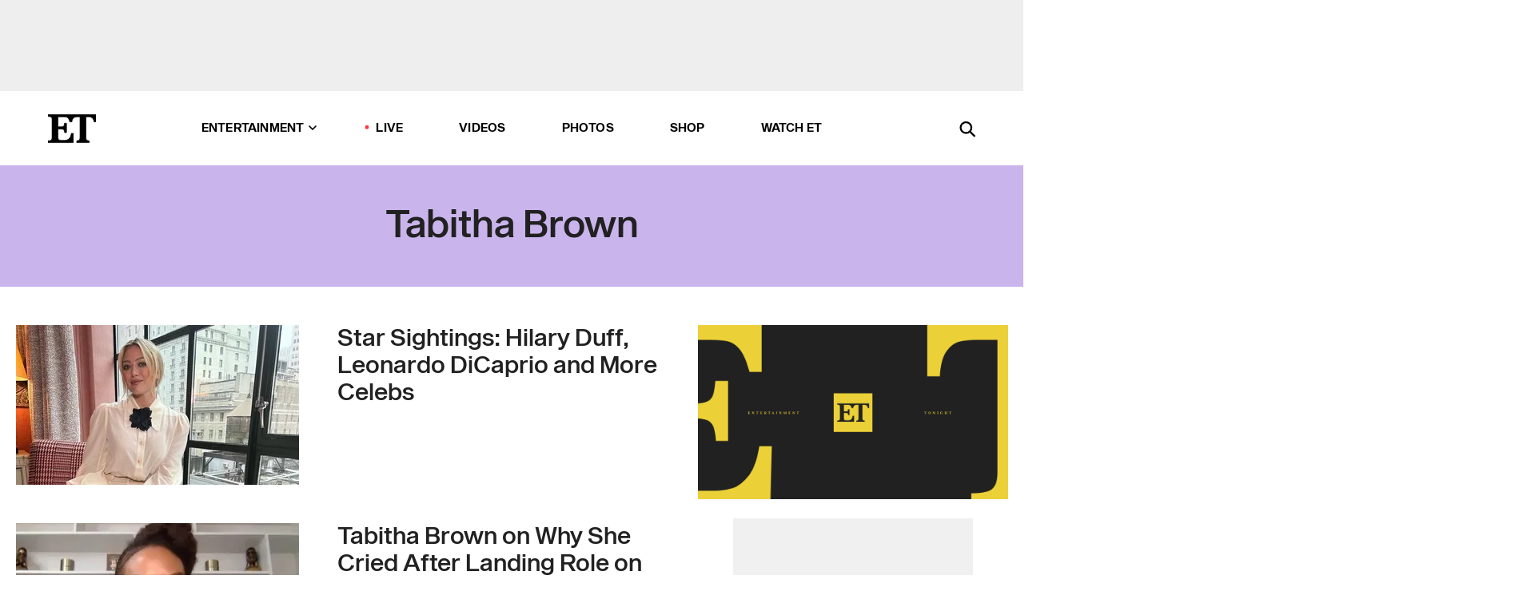

--- FILE ---
content_type: text/html; charset=utf-8
request_url: https://www.etonline.com/latest/people/tabitha-brown
body_size: 11580
content:
<!DOCTYPE html><html lang="en"><head><meta charSet="utf-8" data-next-head=""/><meta name="viewport" content="width=device-width" data-next-head=""/><link rel="dns-prefetch" href="//global.ketchcdn.com" data-next-head=""/><link rel="dns-prefetch" href="//cdn.privacy.paramount.com" data-next-head=""/><script type="text/javascript" data-next-head="">
          !function() {
            window.semaphore = window.semaphore || [];
            window.ketch = function() {
              window.semaphore.push(arguments)
            };
            var e = document.createElement("script");
            e.type = "text/javascript";
            e.src = "https://global.ketchcdn.com/web/v3/config/cbs_media_ventures/etonline/boot.js";
            e.async = 1;
            document.getElementsByTagName("head")[0].appendChild(e);
          }();
          </script><script type="text/javascript" data-next-head="">
          (function(a){
            var w=window,b='cbsoptanon',q='cmd',r='config';
            w[b] = w[b] ? w[b] : {};
            w[b][q] = w[b][q] ? w[b][q] : [];
            w[b][r] = w[b][r] ? w[b][r] : [];
            
            a.forEach(function(z){
              w[b][z] = w[b][z] || function(){
                var c=arguments;
                w[b][q].push(function(){
                  w[b][z].apply(w[b],c);
                })
              }
            });
          })(["onScriptsReady","onAdsReady"]);
          </script><script async="" id="optanon-request" type="text/javascript" src="//cdn.privacy.paramount.com/dist/optanon-v2.0.0.js" data-next-head=""></script><title data-next-head="">Tabitha Brown - Exclusive Interviews, Pictures &amp; More | Entertainment Tonight</title><meta name="description" content="Get the latest news about Tabitha Brown. Find exclusive interviews, video clips, photos and more on Entertainment Tonight." data-next-head=""/><meta property="og:description" content="Get the latest news about Tabitha Brown. Find exclusive interviews, video clips, photos and more on Entertainment Tonight." data-next-head=""/><meta name="twitter:description" content="Get the latest news about Tabitha Brown. Find exclusive interviews, video clips, photos and more on Entertainment Tonight." data-next-head=""/><meta name="title" content="Tabitha Brown - Exclusive Interviews, Pictures &amp; More | Entertainment Tonight" data-next-head=""/><meta property="og:title" content="Tabitha Brown - Exclusive Interviews, Pictures &amp; More | Entertainment Tonight" data-next-head=""/><meta property="og:site_name" content="Entertainment Tonight" data-next-head=""/><meta property="og:url" content="https://www.etonline.com/latest/people/tabitha-brown" data-next-head=""/><meta property="og:image" content="https://www.etonline.com/img/et_default_image.jpeg" data-next-head=""/><meta property="og:image:width" content="1280" data-next-head=""/><meta property="og:image:height" content="720" data-next-head=""/><meta property="og:type" content="website" data-next-head=""/><meta name="twitter:title" content="Tabitha Brown - Exclusive Interviews, Pictures &amp; More | Entertainment Tonight" data-next-head=""/><meta name="twitter:site" content="@etnow" data-next-head=""/><meta name="twitter:site:id" content="23603092" data-next-head=""/><meta name="twitter:url" content="https://www.etonline.com/latest/people/tabitha-brown" data-next-head=""/><meta name="twitter:card" content="summary_large_image" data-next-head=""/><meta name="twitter:image" content="https://www.etonline.com/img/et_default_image.jpeg" data-next-head=""/><meta name="twitter:image:width" content="1280" data-next-head=""/><meta name="twitter:image:height" content="720" data-next-head=""/><meta property="fb:pages" content="106843036179" data-next-head=""/><meta property="fb:admins" content="3111204" data-next-head=""/><meta property="fb:app_id" content="145337045558621" data-next-head=""/><meta name="article:opinion" content="false" data-next-head=""/><link rel="canonical" href="https://www.etonline.com/latest/people/tabitha-brown" data-next-head=""/><meta name="keywords" content="Tabitha Brown, entertainment tonight, etonline, celebrity news" data-next-head=""/><meta name="robots" content="index" data-next-head=""/><meta name="robots" content="follow" data-next-head=""/><meta name="robots" content="max-image-preview:large" data-next-head=""/><link rel="alternate" type="application/rss+xml" href="https://www.etonline.com/people/tabitha-brown/rss" data-next-head=""/><script type="application/ld+json" data-next-head="">{"name":"Entertainment Tonight","@type":"Organization","url":"https://www.etonline.com","sameAs":["https://www.facebook.com/EntertainmentTonight","https://www.instagram.com/entertainmenttonight/","https://twitter.com/etnow","https://www.youtube.com/entertainmenttonight","https://en.wikipedia.org/wiki/Entertainment_Tonight"],"logo":{"@type":"ImageObject","url":"https://www.etonline.com/themes/custom/et/logo.png","width":"152","height":"152"}}</script><link rel="preload" as="image" imageSrcSet="https://www.etonline.com/sites/default/files/styles/200x200/public/images/2023-01/IMG_8190.jpg?width=128&amp;quality=80 1x, https://www.etonline.com/sites/default/files/styles/200x200/public/images/2023-01/IMG_8190.jpg?width=256&amp;quality=80 2x" data-next-head=""/><link rel="preload" as="image" imageSrcSet="https://www.etonline.com/sites/default/files/styles/354x200/public/images/2023-01/IMG_8190.jpg?width=360&amp;quality=80 1x, https://www.etonline.com/sites/default/files/styles/354x200/public/images/2023-01/IMG_8190.jpg?width=780&amp;quality=80 2x" data-next-head=""/><link rel="preload" as="image" imageSrcSet="https://www.etonline.com/sites/default/files/styles/200x200/public/images/2021-05/eto_intv_tabithabrownthechi_051621_vidpic.jpg?width=128&amp;quality=80 1x, https://www.etonline.com/sites/default/files/styles/200x200/public/images/2021-05/eto_intv_tabithabrownthechi_051621_vidpic.jpg?width=256&amp;quality=80 2x" data-next-head=""/><link rel="preload" as="image" imageSrcSet="https://www.etonline.com/sites/default/files/styles/354x200/public/images/2021-05/eto_intv_tabithabrownthechi_051621_vidpic.jpg?width=360&amp;quality=80 1x, https://www.etonline.com/sites/default/files/styles/354x200/public/images/2021-05/eto_intv_tabithabrownthechi_051621_vidpic.jpg?width=780&amp;quality=80 2x" data-next-head=""/><link rel="preload" as="image" imageSrcSet="https://www.etonline.com/sites/default/files/styles/200x200/public/images/2020-07/eto_intv_tabithabrown_071020_vidpic_16x9_0.jpg?width=128&amp;quality=80 1x, https://www.etonline.com/sites/default/files/styles/200x200/public/images/2020-07/eto_intv_tabithabrown_071020_vidpic_16x9_0.jpg?width=256&amp;quality=80 2x" data-next-head=""/><link rel="preload" as="image" imageSrcSet="https://www.etonline.com/sites/default/files/styles/354x200/public/images/2020-07/eto_intv_tabithabrown_071020_vidpic_16x9_0.jpg?width=360&amp;quality=80 1x, https://www.etonline.com/sites/default/files/styles/354x200/public/images/2020-07/eto_intv_tabithabrown_071020_vidpic_16x9_0.jpg?width=780&amp;quality=80 2x" data-next-head=""/><meta charSet="utf-8"/><meta http-equiv="content-language" content="en_US"/><link rel="dns-prefetch" href="//cdn.cookielaw.org"/><link rel="dns-prefetch" href="//cdn.privacy.paramount.com"/><link rel="apple-touch-icon" sizes="57x57" href="/img/favicons/apple-icon-57x57.png"/><link rel="apple-touch-icon" sizes="60x60" href="/img/favicons/apple-icon-60x60.png"/><link rel="apple-touch-icon" sizes="72x72" href="/img/favicons/apple-icon-72x72.png"/><link rel="apple-touch-icon" sizes="76x76" href="/img/favicons/apple-icon-76x76.png"/><link rel="apple-touch-icon" sizes="114x114" href="/img/favicons/apple-icon-114x114.png"/><link rel="apple-touch-icon" sizes="120x120" href="/img/favicons/apple-icon-120x120.png"/><link rel="apple-touch-icon" sizes="144x144" href="/img/favicons/apple-icon-144x144.png"/><link rel="apple-touch-icon" sizes="152x152" href="/img/favicons/apple-icon-152x152.png"/><link rel="apple-touch-icon" sizes="180x180" href="/img/favicons/apple-icon-180x180.png"/><link rel="icon" type="image/png" sizes="192x192" href="/img/favicons/android-icon-192x192.png"/><link rel="icon" type="image/png" sizes="32x32" href="/img/favicons/favicon-32x32.png"/><link rel="icon" type="image/png" sizes="96x96" href="/img/favicons/favicon-96x96.png"/><link rel="icon" type="image/png" sizes="16x16" href="/img/favicons/favicon-16x16.png"/><link rel="shortcut icon" type="image/x-icon" href="/favicon.ico"/><meta name="msapplication-TileImage" content="/img/favicons/ms-icon-144x144.png"/><link rel="preconnect" href="https://www.etonline.com"/><link rel="preload" href="/fonts/sequel_sans/sequelsans-bookbody-webfont.woff2" as="font" type="font/woff2" crossorigin="true"/><link rel="preload" href="/fonts/sequel_sans/sequelsans-semiboldhead-webfont.woff2" as="font" type="font/woff2" crossorigin="true"/><link rel="preload" href="/fonts/sequel_sans/sequelsans-boldhead-webfont.woff2" as="font" type="font/woff2" crossorigin="true"/><link rel="preload" href="/fonts/sequel_sans/sequelsans-lightbody-webfont.woff2" as="font" type="font/woff2" crossorigin="true"/><link rel="preload" href="/fonts/sequel_sans/sequelsans-lighthead-webfont.woff2" as="font" type="font/woff2" crossorigin="true"/><link rel="preload" href="/fonts/sequel_sans/sequelsans-bookhead-webfont.woff2" as="font" type="font/woff2" crossorigin="true"/><link rel="preload" href="/fonts/sequel_sans/sequelsans-semiboldbody-webfont.woff2" as="font" type="font/woff2" crossorigin="true"/><link rel="preload" href="/fonts/sequel_sans/sequelsans-romanbody-webfont.woff2" as="font" type="font/woff2" crossorigin="true"/><link rel="preload" href="/fonts/sequel_sans/sequelsans-boldbody-webfont.woff2" as="font" type="font/woff2" crossorigin="true"/><link rel="preload" href="/fonts/sequel_sans/sequelsans-mediumbody-webfont.woff2" as="font" type="font/woff2" crossorigin="true"/><link rel="preload" href="/fonts/sequel_sans/sequelsans-mediumhead-webfont.woff2" as="font" type="font/woff2" crossorigin="true"/><meta property="fb:app_id" content="145337045558621"/><meta property="fb:admins" content="3111204"/><meta property="fb:pages" content="106843036179"/><meta property="og:site_name" content="Entertainment Tonight"/><meta name="twitter:site" content="@etnow"/><meta name="twitter:site:id" content="23603092"/><meta name="twitter:creator" content="@etnow"/><link rel="manifest" crossorigin="use-credentials" href="/manifest.json"/><meta name="theme-color" content="#fff"/><meta name="msapplication-TileColor" content="#fd005b"/><noscript><style>.submenu-with-subqueue, .submenu { display: block !important; }</style></noscript><script id="utag-isSPA">var utag_data = window.utag_data || {}; window.utag_data.isSPA = true;</script><link rel="preload" href="/_next/static/css/bf2a48180e14e611.css" as="style"/><link rel="stylesheet" href="/_next/static/css/bf2a48180e14e611.css" data-n-g=""/><noscript data-n-css=""></noscript><script defer="" nomodule="" src="/_next/static/chunks/polyfills-42372ed130431b0a.js"></script><script defer="" src="/_next/static/chunks/8540.f946d41e093433bd.js"></script><script defer="" src="/_next/static/chunks/7469.a65441ba8e2ae64e.js"></script><script defer="" src="/_next/static/chunks/03890d9e-c7dc52b197fe5cc0.js"></script><script defer="" src="/_next/static/chunks/1219-3eb675ecd2a73cd0.js"></script><script defer="" src="/_next/static/chunks/4226.ae1ade28a68c7c8b.js"></script><script src="/_next/static/chunks/webpack-663b78308d75e97a.js" defer=""></script><script src="/_next/static/chunks/framework-97862ef36bc4065f.js" defer=""></script><script src="/_next/static/chunks/main-f47cad7d2440de01.js" defer=""></script><script src="/_next/static/chunks/pages/_app-81c29bc07b709f21.js" defer=""></script><script src="/_next/static/chunks/8220-8c3b7d4a24781c26.js" defer=""></script><script src="/_next/static/chunks/6960-ed4ab36c865fd8f9.js" defer=""></script><script src="/_next/static/chunks/2774-ee8e425e4d9db610.js" defer=""></script><script src="/_next/static/chunks/4899-60702dea61a0f3e4.js" defer=""></script><script src="/_next/static/chunks/8827-dfdf2947beb6464a.js" defer=""></script><script src="/_next/static/chunks/6982-8aad6155a7045f30.js" defer=""></script><script src="/_next/static/chunks/9682-4863a7dbb922173d.js" defer=""></script><script src="/_next/static/chunks/8185-107f9c12e2ef66ab.js" defer=""></script><script src="/_next/static/chunks/8519-e6c7c6229cc4a6ca.js" defer=""></script><script src="/_next/static/chunks/pages/latest/%5B...alias%5D-56e2d16f4ff28152.js" defer=""></script><script src="/_next/static/etonline/_buildManifest.js" defer=""></script><script src="/_next/static/etonline/_ssgManifest.js" defer=""></script></head><body class="skybox-auto-collapse"><div id="__next"><div class="page--taxonomy"><div class="main-menu__sticky" style="top:0px"><div class="header__wrapper "><div id="sticky-banner"><div data-ad-ref="mobile-omni-skybox-plus-sticky" class="bidbarrel-ad skybox-closeBtn skybox-collapseBtn skybox-videoStop"></div><div class="omni-skybox-plus-stick-placeholder"></div></div><div data-ad-ref="intromercial"></div><header id="header" class="header affix-top"><div class="header__container " style="transform:translateY(0px)"><div class="header__main"><div class="header__column-left"><a href="/" aria-label="ET Online Homepage" class="header__logo"><svg viewBox="0 0 87 51"><path d="M86.989 0l-44.65.002L0 0v3.451c2.23 0 3.879.235 4.946.7 1.066.464 1.745 1.101 2.034 1.917.29.818.432 1.951.432 3.406v32.048c0 2.207-.45 3.761-1.355 4.663-.902.902-2.92 1.354-6.048 1.356V51h45.863V34.224h-3.53c-.598 3.882-1.654 6.735-3.164 8.56-1.512 1.82-3.048 2.951-4.61 3.387-1.612.443-3.278.664-4.95.658h-4.1c-1.832 0-3.242-.137-4.234-.415-.992-.276-1.706-.723-2.143-1.343-.467-.688-.746-1.484-.81-2.313-.1-.928-.15-2.394-.15-4.4V26.37h5.267c1.792 0 3.105.152 3.97.449.86.3 1.55.951 1.897 1.791.403.895.657 2.275.756 4.158h3.463V15.8H29.92c-.126 1.881-.364 3.263-.716 4.138-.311.845-.988 1.506-1.843 1.791-.875.317-2.206.472-3.989.47h-5.19V4.177h9.56c2.539 0 4.437.145 5.696.436 1.26.29 2.402 1.066 3.425 2.33 1.016 1.266 1.913 3.366 2.69 6.3l3.997.035c.15-3.159.758-4.29 1.824-5.807 1.067-1.519 2.303-2.449 3.707-2.785 1.404-.335 3.174-.509 5.306-.509H58.1v37.346c0 2.207-.452 3.761-1.358 4.663-.894.897-1.469 1.356-4.606 1.356V51h22.683v-3.453c-2.133 0-2.296-.225-3.404-.672-1.103-.448-1.8-1.085-2.103-1.9-.302-.814-.45-1.96-.45-3.438V4.176h4.765c1.437-.024 2.868.156 4.258.529 1.23.351 2.378 1.28 3.441 2.781 1.066 1.503 1.765 2.63 2.093 5.79H87" mask="url(#prefix__b)"></path></svg></a></div><nav class="header__column-center "><ul class="main-menu"><li class="main-menu__item main-menu__item--entertainment main-menu__item--submenu-closed"><a href="/news" class="main-menu__link dropdown-toggle" data-toggle="dropdown" aria-expanded="false">Entertainment<svg width="10" height="6" viewBox="0 0 10 6" aria-hidden="true"><path fill="none" fill-rule="evenodd" stroke-linecap="round" stroke-width="1.5" d="M9 1L5 5 1 1"></path></svg></a><div style="height:60rem" class="submenu-with-subqueue main-menu__submenu-with-subqueue"><div class="submenu-with-subqueue__scrollable main-menu__submenu-with-subqueue__scrollable"><ul class="main-menu__submenu submenu"><li class="main-menu__item main-menu__item--latestvideos submenu__item main-menu__submenu__item"><a href="/video" class="main-menu__link main-menu__submenu__link submenu__link">Latest Videos</a></li><li class="main-menu__item main-menu__item--articles submenu__item main-menu__submenu__item"><a href="/news" class="main-menu__link main-menu__submenu__link submenu__link">Articles</a></li><li class="main-menu__item main-menu__item--tv submenu__item main-menu__submenu__item"><a href="/latest/tv" class="main-menu__link main-menu__submenu__link submenu__link">TV</a></li><li class="main-menu__item main-menu__item--etvaultunlocked submenu__item main-menu__submenu__item"><a href="/latest/news/et-vault-unlocked" class="main-menu__link main-menu__submenu__link submenu__link">ET Vault Unlocked</a></li><li class="main-menu__item main-menu__item--music submenu__item main-menu__submenu__item"><a href="/latest/music" class="main-menu__link main-menu__submenu__link submenu__link">Music</a></li><li class="main-menu__item main-menu__item--awards submenu__item main-menu__submenu__item"><a href="/latest/awards" class="main-menu__link main-menu__submenu__link submenu__link">Awards</a></li><li class="main-menu__item main-menu__item--movies submenu__item main-menu__submenu__item"><a href="/latest/movies" class="main-menu__link main-menu__submenu__link submenu__link">Movies</a></li><li class="main-menu__item main-menu__item--newsletter submenu__item main-menu__submenu__item"><a href="https://www.etonline.com/newsletters" class="main-menu__link main-menu__submenu__link submenu__link">Newsletter</a></li><button class="main-menu__mobile-close-button submenu-with-subqueue__mobile-close-button"><span class="sr-only">Close Menu</span><div></div></button></ul></div></div></li><li class="main-menu__item main-menu__item--live "><span class="live-flag__circle live-flag__circle--pulse"></span><a href="/live" class="main-menu__link">LIVE</a></li><li class="main-menu__item main-menu__item--videos "><a href="/video" class="main-menu__link" target="_self">Videos</a></li><li class="main-menu__item main-menu__item--photos"><a href="/gallery" class="main-menu__link">Photos</a></li><li class="main-menu__item main-menu__item--shop "><a href="/shop" class="main-menu__link">Shop</a></li><li class="main-menu__item main-menu__item--watchet "><a href="/showfinder" class="main-menu__link" target="_blank">Watch ET</a></li></ul></nav><div class="header__column-right"><div class="header__search" aria-labelledby="open-dialog-label"><div class="header__page-mask hide"></div><form class="header__search-form hide" action="/search" method="get" accept-charset="UTF-8" role="dialog" aria-modal="true" aria-labelledby="dialog-label"><button type="submit" class="header__search-form__search-icon"><span id="dialog-label" class="sr-only">Search</span><div></div></button><input id="header-search-input" class="header__search-form__input" title="Enter the terms you wish to search for." placeholder="Search" type="search" name="keywords" size="15" maxLength="128" tabindex="-1" value=""/><button id="header-search-close" type="button" class="header__search-form__button header__search-form__button--close"><span class="sr-only">Close Form</span><div></div></button></form><button type="button" class="header__search-form__button header__search-form__button--open"><span id="open-dialog-label" class="sr-only">Open Search Form</span><div></div></button></div></div></div></div></header></div></div><div class="wrap-site"><main><div class="taxonomy__header"><h1>Tabitha Brown</h1></div><div class="taxonomy__columns"><div class="taxonomy__column taxonomy__column--left"><div class="taxonomy__item"><a aria-label="Visit Star Sightings: Hilary Duff Stuns in a Cream Look in NYC, Leonardo DiCaprio Enjoys a Night Out in LA" class="taxonomy__item-img" href="/star-sightings-hilary-duff-stuns-in-a-cream-look-in-nyc-leonardo-dicaprio-enjoys-a-night-out-in-la"><div class="wrap-relative"><div class="mobile-only"><span style="box-sizing:border-box;display:inline-block;overflow:hidden;width:initial;height:initial;background:none;opacity:1;border:0;margin:0;padding:0;position:relative;max-width:100%"><span style="box-sizing:border-box;display:block;width:initial;height:initial;background:none;opacity:1;border:0;margin:0;padding:0;max-width:100%"><img style="display:block;max-width:100%;width:initial;height:initial;background:none;opacity:1;border:0;margin:0;padding:0" alt="" aria-hidden="true" src="data:image/svg+xml,%3csvg%20xmlns=%27http://www.w3.org/2000/svg%27%20version=%271.1%27%20width=%27104%27%20height=%27104%27/%3e"/></span><img srcSet="https://www.etonline.com/sites/default/files/styles/200x200/public/images/2023-01/IMG_8190.jpg?width=128&amp;quality=80 1x, https://www.etonline.com/sites/default/files/styles/200x200/public/images/2023-01/IMG_8190.jpg?width=256&amp;quality=80 2x" src="https://www.etonline.com/sites/default/files/styles/200x200/public/images/2023-01/IMG_8190.jpg?width=256&amp;quality=80" decoding="async" data-nimg="intrinsic" style="position:absolute;top:0;left:0;bottom:0;right:0;box-sizing:border-box;padding:0;border:none;margin:auto;display:block;width:0;height:0;min-width:100%;max-width:100%;min-height:100%;max-height:100%;background-size:cover;background-position:0% 0%;filter:blur(20px);background-image:url(&quot;https://www.etonline.com/sites/default/files/styles/200x200/public/images/2023-01/IMG_8190.jpg?blur=50&amp;width=2&quot;)"/><noscript><img loading="eager" decoding="async" data-nimg="intrinsic" style="position:absolute;top:0;left:0;bottom:0;right:0;box-sizing:border-box;padding:0;border:none;margin:auto;display:block;width:0;height:0;min-width:100%;max-width:100%;min-height:100%;max-height:100%" srcSet="https://www.etonline.com/sites/default/files/styles/200x200/public/images/2023-01/IMG_8190.jpg?width=128&amp;quality=80 1x, https://www.etonline.com/sites/default/files/styles/200x200/public/images/2023-01/IMG_8190.jpg?width=256&amp;quality=80 2x" src="https://www.etonline.com/sites/default/files/styles/200x200/public/images/2023-01/IMG_8190.jpg?width=256&amp;quality=80"/></noscript></span></div><div class="desktop-only"><span style="box-sizing:border-box;display:inline-block;overflow:hidden;width:initial;height:initial;background:none;opacity:1;border:0;margin:0;padding:0;position:relative;max-width:100%"><span style="box-sizing:border-box;display:block;width:initial;height:initial;background:none;opacity:1;border:0;margin:0;padding:0;max-width:100%"><img style="display:block;max-width:100%;width:initial;height:initial;background:none;opacity:1;border:0;margin:0;padding:0" alt="" aria-hidden="true" src="data:image/svg+xml,%3csvg%20xmlns=%27http://www.w3.org/2000/svg%27%20version=%271.1%27%20width=%27354%27%20height=%27200%27/%3e"/></span><img alt="Star Sightings: Hilary Duff Stuns in a Cream Look in NYC, Leonardo DiCaprio Enjoys a Night Out in LA" srcSet="https://www.etonline.com/sites/default/files/styles/354x200/public/images/2023-01/IMG_8190.jpg?width=360&amp;quality=80 1x, https://www.etonline.com/sites/default/files/styles/354x200/public/images/2023-01/IMG_8190.jpg?width=780&amp;quality=80 2x" src="https://www.etonline.com/sites/default/files/styles/354x200/public/images/2023-01/IMG_8190.jpg?width=780&amp;quality=80" decoding="async" data-nimg="intrinsic" class="img-full desktop-only" style="position:absolute;top:0;left:0;bottom:0;right:0;box-sizing:border-box;padding:0;border:none;margin:auto;display:block;width:0;height:0;min-width:100%;max-width:100%;min-height:100%;max-height:100%;background-size:cover;background-position:0% 0%;filter:blur(20px);background-image:url(&quot;https://www.etonline.com/sites/default/files/styles/354x200/public/images/2023-01/IMG_8190.jpg?blur=50&amp;width=2&quot;)"/><noscript><img alt="Star Sightings: Hilary Duff Stuns in a Cream Look in NYC, Leonardo DiCaprio Enjoys a Night Out in LA" loading="eager" decoding="async" data-nimg="intrinsic" style="position:absolute;top:0;left:0;bottom:0;right:0;box-sizing:border-box;padding:0;border:none;margin:auto;display:block;width:0;height:0;min-width:100%;max-width:100%;min-height:100%;max-height:100%" class="img-full desktop-only" srcSet="https://www.etonline.com/sites/default/files/styles/354x200/public/images/2023-01/IMG_8190.jpg?width=360&amp;quality=80 1x, https://www.etonline.com/sites/default/files/styles/354x200/public/images/2023-01/IMG_8190.jpg?width=780&amp;quality=80 2x" src="https://www.etonline.com/sites/default/files/styles/354x200/public/images/2023-01/IMG_8190.jpg?width=780&amp;quality=80"/></noscript></span></div></div></a><div class="taxonomy__item-desc"><a href="/star-sightings-hilary-duff-stuns-in-a-cream-look-in-nyc-leonardo-dicaprio-enjoys-a-night-out-in-la" aria-label="Star Sightings: Hilary Duff Stuns in a Cream Look in NYC, Leonardo DiCaprio Enjoys a Night Out in LA"><h2 class="taxonomy__title">Star Sightings: Hilary Duff, Leonardo DiCaprio and More Celebs</h2><p class="taxonomy__subhead">See what your favorite stars have been up to lately!</p></a></div></div><div class="taxonomy__item"><a aria-label="Visit Tabitha Brown on Why She Cried After Landing Role on &#x27;The Chi&#x27; (Exclusive)" class="taxonomy__item-img" href="/tabitha-brown-on-why-she-cried-after-landing-role-on-the-chi-exclusive-165975"><div class="wrap-relative"><div class="mobile-only"><span style="box-sizing:border-box;display:inline-block;overflow:hidden;width:initial;height:initial;background:none;opacity:1;border:0;margin:0;padding:0;position:relative;max-width:100%"><span style="box-sizing:border-box;display:block;width:initial;height:initial;background:none;opacity:1;border:0;margin:0;padding:0;max-width:100%"><img style="display:block;max-width:100%;width:initial;height:initial;background:none;opacity:1;border:0;margin:0;padding:0" alt="" aria-hidden="true" src="data:image/svg+xml,%3csvg%20xmlns=%27http://www.w3.org/2000/svg%27%20version=%271.1%27%20width=%27104%27%20height=%27104%27/%3e"/></span><img srcSet="https://www.etonline.com/sites/default/files/styles/200x200/public/images/2021-05/eto_intv_tabithabrownthechi_051621_vidpic.jpg?width=128&amp;quality=80 1x, https://www.etonline.com/sites/default/files/styles/200x200/public/images/2021-05/eto_intv_tabithabrownthechi_051621_vidpic.jpg?width=256&amp;quality=80 2x" src="https://www.etonline.com/sites/default/files/styles/200x200/public/images/2021-05/eto_intv_tabithabrownthechi_051621_vidpic.jpg?width=256&amp;quality=80" decoding="async" data-nimg="intrinsic" style="position:absolute;top:0;left:0;bottom:0;right:0;box-sizing:border-box;padding:0;border:none;margin:auto;display:block;width:0;height:0;min-width:100%;max-width:100%;min-height:100%;max-height:100%;background-size:cover;background-position:0% 0%;filter:blur(20px);background-image:url(&quot;https://www.etonline.com/sites/default/files/styles/200x200/public/images/2021-05/eto_intv_tabithabrownthechi_051621_vidpic.jpg?blur=50&amp;width=2&quot;)"/><noscript><img loading="eager" decoding="async" data-nimg="intrinsic" style="position:absolute;top:0;left:0;bottom:0;right:0;box-sizing:border-box;padding:0;border:none;margin:auto;display:block;width:0;height:0;min-width:100%;max-width:100%;min-height:100%;max-height:100%" srcSet="https://www.etonline.com/sites/default/files/styles/200x200/public/images/2021-05/eto_intv_tabithabrownthechi_051621_vidpic.jpg?width=128&amp;quality=80 1x, https://www.etonline.com/sites/default/files/styles/200x200/public/images/2021-05/eto_intv_tabithabrownthechi_051621_vidpic.jpg?width=256&amp;quality=80 2x" src="https://www.etonline.com/sites/default/files/styles/200x200/public/images/2021-05/eto_intv_tabithabrownthechi_051621_vidpic.jpg?width=256&amp;quality=80"/></noscript></span></div><div class="desktop-only"><span style="box-sizing:border-box;display:inline-block;overflow:hidden;width:initial;height:initial;background:none;opacity:1;border:0;margin:0;padding:0;position:relative;max-width:100%"><span style="box-sizing:border-box;display:block;width:initial;height:initial;background:none;opacity:1;border:0;margin:0;padding:0;max-width:100%"><img style="display:block;max-width:100%;width:initial;height:initial;background:none;opacity:1;border:0;margin:0;padding:0" alt="" aria-hidden="true" src="data:image/svg+xml,%3csvg%20xmlns=%27http://www.w3.org/2000/svg%27%20version=%271.1%27%20width=%27354%27%20height=%27200%27/%3e"/></span><img alt="Tabitha Brown on Why She Cried After Landing Role on &#x27;The Chi&#x27; (Exclusive)" srcSet="https://www.etonline.com/sites/default/files/styles/354x200/public/images/2021-05/eto_intv_tabithabrownthechi_051621_vidpic.jpg?width=360&amp;quality=80 1x, https://www.etonline.com/sites/default/files/styles/354x200/public/images/2021-05/eto_intv_tabithabrownthechi_051621_vidpic.jpg?width=780&amp;quality=80 2x" src="https://www.etonline.com/sites/default/files/styles/354x200/public/images/2021-05/eto_intv_tabithabrownthechi_051621_vidpic.jpg?width=780&amp;quality=80" decoding="async" data-nimg="intrinsic" class="img-full desktop-only" style="position:absolute;top:0;left:0;bottom:0;right:0;box-sizing:border-box;padding:0;border:none;margin:auto;display:block;width:0;height:0;min-width:100%;max-width:100%;min-height:100%;max-height:100%;background-size:cover;background-position:0% 0%;filter:blur(20px);background-image:url(&quot;https://www.etonline.com/sites/default/files/styles/354x200/public/images/2021-05/eto_intv_tabithabrownthechi_051621_vidpic.jpg?blur=50&amp;width=2&quot;)"/><noscript><img alt="Tabitha Brown on Why She Cried After Landing Role on &#x27;The Chi&#x27; (Exclusive)" loading="eager" decoding="async" data-nimg="intrinsic" style="position:absolute;top:0;left:0;bottom:0;right:0;box-sizing:border-box;padding:0;border:none;margin:auto;display:block;width:0;height:0;min-width:100%;max-width:100%;min-height:100%;max-height:100%" class="img-full desktop-only" srcSet="https://www.etonline.com/sites/default/files/styles/354x200/public/images/2021-05/eto_intv_tabithabrownthechi_051621_vidpic.jpg?width=360&amp;quality=80 1x, https://www.etonline.com/sites/default/files/styles/354x200/public/images/2021-05/eto_intv_tabithabrownthechi_051621_vidpic.jpg?width=780&amp;quality=80 2x" src="https://www.etonline.com/sites/default/files/styles/354x200/public/images/2021-05/eto_intv_tabithabrownthechi_051621_vidpic.jpg?width=780&amp;quality=80"/></noscript></span></div></div></a><div class="taxonomy__item-desc"><a href="/tabitha-brown-on-why-she-cried-after-landing-role-on-the-chi-exclusive-165975" aria-label="Tabitha Brown on Why She Cried After Landing Role on &#x27;The Chi&#x27; (Exclusive)"><h2 class="taxonomy__title">Tabitha Brown on Why She Cried After Landing Role on &#x27;The Chi&#x27;</h2><p class="taxonomy__subhead">The social media star is opening up about her audition process.</p></a></div></div><div class="taxonomy__item"><a aria-label="Visit Tabitha Brown Talks ‘The Chi’ and Her Upcoming Sitcom (Exclusive)" class="taxonomy__item-img" href="/media/videos/tabitha-brown-talks-the-chi-and-her-upcoming-sitcom-exclusive-165893"><div class="wrap-relative"><img class="overlay overlay--top-right play-button" src="/img/icons/play-button-rounded.svg" alt="play"/><span class="overlay overlay-info--element overlay--bottom-left">11:36</span><div class="mobile-only"><span style="box-sizing:border-box;display:inline-block;overflow:hidden;width:initial;height:initial;background:none;opacity:1;border:0;margin:0;padding:0;position:relative;max-width:100%"><span style="box-sizing:border-box;display:block;width:initial;height:initial;background:none;opacity:1;border:0;margin:0;padding:0;max-width:100%"><img style="display:block;max-width:100%;width:initial;height:initial;background:none;opacity:1;border:0;margin:0;padding:0" alt="" aria-hidden="true" src="data:image/svg+xml,%3csvg%20xmlns=%27http://www.w3.org/2000/svg%27%20version=%271.1%27%20width=%27104%27%20height=%27104%27/%3e"/></span><img srcSet="https://www.etonline.com/sites/default/files/styles/200x200/public/images/2021-05/eto_intv_tabithabrownthechi_051621_vidpic.jpg?width=128&amp;quality=80 1x, https://www.etonline.com/sites/default/files/styles/200x200/public/images/2021-05/eto_intv_tabithabrownthechi_051621_vidpic.jpg?width=256&amp;quality=80 2x" src="https://www.etonline.com/sites/default/files/styles/200x200/public/images/2021-05/eto_intv_tabithabrownthechi_051621_vidpic.jpg?width=256&amp;quality=80" decoding="async" data-nimg="intrinsic" style="position:absolute;top:0;left:0;bottom:0;right:0;box-sizing:border-box;padding:0;border:none;margin:auto;display:block;width:0;height:0;min-width:100%;max-width:100%;min-height:100%;max-height:100%;background-size:cover;background-position:0% 0%;filter:blur(20px);background-image:url(&quot;https://www.etonline.com/sites/default/files/styles/200x200/public/images/2021-05/eto_intv_tabithabrownthechi_051621_vidpic.jpg?blur=50&amp;width=2&quot;)"/><noscript><img loading="eager" decoding="async" data-nimg="intrinsic" style="position:absolute;top:0;left:0;bottom:0;right:0;box-sizing:border-box;padding:0;border:none;margin:auto;display:block;width:0;height:0;min-width:100%;max-width:100%;min-height:100%;max-height:100%" srcSet="https://www.etonline.com/sites/default/files/styles/200x200/public/images/2021-05/eto_intv_tabithabrownthechi_051621_vidpic.jpg?width=128&amp;quality=80 1x, https://www.etonline.com/sites/default/files/styles/200x200/public/images/2021-05/eto_intv_tabithabrownthechi_051621_vidpic.jpg?width=256&amp;quality=80 2x" src="https://www.etonline.com/sites/default/files/styles/200x200/public/images/2021-05/eto_intv_tabithabrownthechi_051621_vidpic.jpg?width=256&amp;quality=80"/></noscript></span></div><div class="desktop-only"><span style="box-sizing:border-box;display:inline-block;overflow:hidden;width:initial;height:initial;background:none;opacity:1;border:0;margin:0;padding:0;position:relative;max-width:100%"><span style="box-sizing:border-box;display:block;width:initial;height:initial;background:none;opacity:1;border:0;margin:0;padding:0;max-width:100%"><img style="display:block;max-width:100%;width:initial;height:initial;background:none;opacity:1;border:0;margin:0;padding:0" alt="" aria-hidden="true" src="data:image/svg+xml,%3csvg%20xmlns=%27http://www.w3.org/2000/svg%27%20version=%271.1%27%20width=%27354%27%20height=%27200%27/%3e"/></span><img alt="Tabitha Brown Talks ‘The Chi’ and Her Upcoming Sitcom (Exclusive)" srcSet="https://www.etonline.com/sites/default/files/styles/354x200/public/images/2021-05/eto_intv_tabithabrownthechi_051621_vidpic.jpg?width=360&amp;quality=80 1x, https://www.etonline.com/sites/default/files/styles/354x200/public/images/2021-05/eto_intv_tabithabrownthechi_051621_vidpic.jpg?width=780&amp;quality=80 2x" src="https://www.etonline.com/sites/default/files/styles/354x200/public/images/2021-05/eto_intv_tabithabrownthechi_051621_vidpic.jpg?width=780&amp;quality=80" decoding="async" data-nimg="intrinsic" class="img-full desktop-only" style="position:absolute;top:0;left:0;bottom:0;right:0;box-sizing:border-box;padding:0;border:none;margin:auto;display:block;width:0;height:0;min-width:100%;max-width:100%;min-height:100%;max-height:100%;background-size:cover;background-position:0% 0%;filter:blur(20px);background-image:url(&quot;https://www.etonline.com/sites/default/files/styles/354x200/public/images/2021-05/eto_intv_tabithabrownthechi_051621_vidpic.jpg?blur=50&amp;width=2&quot;)"/><noscript><img alt="Tabitha Brown Talks ‘The Chi’ and Her Upcoming Sitcom (Exclusive)" loading="eager" decoding="async" data-nimg="intrinsic" style="position:absolute;top:0;left:0;bottom:0;right:0;box-sizing:border-box;padding:0;border:none;margin:auto;display:block;width:0;height:0;min-width:100%;max-width:100%;min-height:100%;max-height:100%" class="img-full desktop-only" srcSet="https://www.etonline.com/sites/default/files/styles/354x200/public/images/2021-05/eto_intv_tabithabrownthechi_051621_vidpic.jpg?width=360&amp;quality=80 1x, https://www.etonline.com/sites/default/files/styles/354x200/public/images/2021-05/eto_intv_tabithabrownthechi_051621_vidpic.jpg?width=780&amp;quality=80 2x" src="https://www.etonline.com/sites/default/files/styles/354x200/public/images/2021-05/eto_intv_tabithabrownthechi_051621_vidpic.jpg?width=780&amp;quality=80"/></noscript></span></div></div></a><div class="taxonomy__item-desc"><a href="/media/videos/tabitha-brown-talks-the-chi-and-her-upcoming-sitcom-exclusive-165893" aria-label="Tabitha Brown Talks ‘The Chi’ and Her Upcoming Sitcom (Exclusive)"><h2 class="taxonomy__title">Tabitha Brown Talks ‘The Chi’ and Her Upcoming Sitcom (Exclusive)</h2><p class="taxonomy__subhead">ET speaks with actress and TikTok star Tabitha Brown about her new role on season 4 of ‘The Chi’ and her upcoming sitcom.</p></a></div></div><div class="taxonomy__item"><a aria-label="Visit How Tabitha Brown Overcame Obstacles to Live Out Her Dream Life (Exclusive)" class="taxonomy__item-img" href="/how-tabitha-brown-overcame-obstacles-to-live-out-her-dream-life-exclusive-150020"><div class="wrap-relative"><div class="mobile-only"><span style="box-sizing:border-box;display:inline-block;overflow:hidden;width:initial;height:initial;background:none;opacity:1;border:0;margin:0;padding:0;position:relative;max-width:100%"><span style="box-sizing:border-box;display:block;width:initial;height:initial;background:none;opacity:1;border:0;margin:0;padding:0;max-width:100%"><img style="display:block;max-width:100%;width:initial;height:initial;background:none;opacity:1;border:0;margin:0;padding:0" alt="" aria-hidden="true" src="data:image/svg+xml,%3csvg%20xmlns=%27http://www.w3.org/2000/svg%27%20version=%271.1%27%20width=%27104%27%20height=%27104%27/%3e"/></span><img srcSet="https://www.etonline.com/sites/default/files/styles/200x200/public/images/2020-07/eto_intv_tabithabrown_071020_vidpic_16x9_0.jpg?width=128&amp;quality=80 1x, https://www.etonline.com/sites/default/files/styles/200x200/public/images/2020-07/eto_intv_tabithabrown_071020_vidpic_16x9_0.jpg?width=256&amp;quality=80 2x" src="https://www.etonline.com/sites/default/files/styles/200x200/public/images/2020-07/eto_intv_tabithabrown_071020_vidpic_16x9_0.jpg?width=256&amp;quality=80" decoding="async" data-nimg="intrinsic" style="position:absolute;top:0;left:0;bottom:0;right:0;box-sizing:border-box;padding:0;border:none;margin:auto;display:block;width:0;height:0;min-width:100%;max-width:100%;min-height:100%;max-height:100%;background-size:cover;background-position:0% 0%;filter:blur(20px);background-image:url(&quot;https://www.etonline.com/sites/default/files/styles/200x200/public/images/2020-07/eto_intv_tabithabrown_071020_vidpic_16x9_0.jpg?blur=50&amp;width=2&quot;)"/><noscript><img loading="eager" decoding="async" data-nimg="intrinsic" style="position:absolute;top:0;left:0;bottom:0;right:0;box-sizing:border-box;padding:0;border:none;margin:auto;display:block;width:0;height:0;min-width:100%;max-width:100%;min-height:100%;max-height:100%" srcSet="https://www.etonline.com/sites/default/files/styles/200x200/public/images/2020-07/eto_intv_tabithabrown_071020_vidpic_16x9_0.jpg?width=128&amp;quality=80 1x, https://www.etonline.com/sites/default/files/styles/200x200/public/images/2020-07/eto_intv_tabithabrown_071020_vidpic_16x9_0.jpg?width=256&amp;quality=80 2x" src="https://www.etonline.com/sites/default/files/styles/200x200/public/images/2020-07/eto_intv_tabithabrown_071020_vidpic_16x9_0.jpg?width=256&amp;quality=80"/></noscript></span></div><div class="desktop-only"><span style="box-sizing:border-box;display:inline-block;overflow:hidden;width:initial;height:initial;background:none;opacity:1;border:0;margin:0;padding:0;position:relative;max-width:100%"><span style="box-sizing:border-box;display:block;width:initial;height:initial;background:none;opacity:1;border:0;margin:0;padding:0;max-width:100%"><img style="display:block;max-width:100%;width:initial;height:initial;background:none;opacity:1;border:0;margin:0;padding:0" alt="" aria-hidden="true" src="data:image/svg+xml,%3csvg%20xmlns=%27http://www.w3.org/2000/svg%27%20version=%271.1%27%20width=%27354%27%20height=%27200%27/%3e"/></span><img alt="How Tabitha Brown Overcame Obstacles to Live Out Her Dream Life (Exclusive)" srcSet="https://www.etonline.com/sites/default/files/styles/354x200/public/images/2020-07/eto_intv_tabithabrown_071020_vidpic_16x9_0.jpg?width=360&amp;quality=80 1x, https://www.etonline.com/sites/default/files/styles/354x200/public/images/2020-07/eto_intv_tabithabrown_071020_vidpic_16x9_0.jpg?width=780&amp;quality=80 2x" src="https://www.etonline.com/sites/default/files/styles/354x200/public/images/2020-07/eto_intv_tabithabrown_071020_vidpic_16x9_0.jpg?width=780&amp;quality=80" decoding="async" data-nimg="intrinsic" class="img-full desktop-only" style="position:absolute;top:0;left:0;bottom:0;right:0;box-sizing:border-box;padding:0;border:none;margin:auto;display:block;width:0;height:0;min-width:100%;max-width:100%;min-height:100%;max-height:100%;background-size:cover;background-position:0% 0%;filter:blur(20px);background-image:url(&quot;https://www.etonline.com/sites/default/files/styles/354x200/public/images/2020-07/eto_intv_tabithabrown_071020_vidpic_16x9_0.jpg?blur=50&amp;width=2&quot;)"/><noscript><img alt="How Tabitha Brown Overcame Obstacles to Live Out Her Dream Life (Exclusive)" loading="eager" decoding="async" data-nimg="intrinsic" style="position:absolute;top:0;left:0;bottom:0;right:0;box-sizing:border-box;padding:0;border:none;margin:auto;display:block;width:0;height:0;min-width:100%;max-width:100%;min-height:100%;max-height:100%" class="img-full desktop-only" srcSet="https://www.etonline.com/sites/default/files/styles/354x200/public/images/2020-07/eto_intv_tabithabrown_071020_vidpic_16x9_0.jpg?width=360&amp;quality=80 1x, https://www.etonline.com/sites/default/files/styles/354x200/public/images/2020-07/eto_intv_tabithabrown_071020_vidpic_16x9_0.jpg?width=780&amp;quality=80 2x" src="https://www.etonline.com/sites/default/files/styles/354x200/public/images/2020-07/eto_intv_tabithabrown_071020_vidpic_16x9_0.jpg?width=780&amp;quality=80"/></noscript></span></div></div></a><div class="taxonomy__item-desc"><a href="/how-tabitha-brown-overcame-obstacles-to-live-out-her-dream-life-exclusive-150020" aria-label="How Tabitha Brown Overcame Obstacles to Live Out Her Dream Life (Exclusive)"><h2 class="taxonomy__title">Tabitha Brown on Overcoming Obstacles to Live Her Dream Life</h2><p class="taxonomy__subhead">ET breaks down the vegan foodie turned social media superstar&#x27;s inspiring rise to fame.</p></a></div></div><div class="taxonomy__item"><a aria-label="Visit How Tabitha Brown Overcame Obstacles to Live Out Her Dream Life (Exclusive)" class="taxonomy__item-img" href="/media/videos/how-tabitha-brown-overcame-obstacles-to-live-out-her-dream-life-exclusive-149699"><div class="wrap-relative"><img class="overlay overlay--top-right play-button" src="/img/icons/play-button-rounded.svg" alt="play"/><span class="overlay overlay-info--element overlay--bottom-left">17:58</span><div class="mobile-only"><span style="box-sizing:border-box;display:inline-block;overflow:hidden;width:initial;height:initial;background:none;opacity:1;border:0;margin:0;padding:0;position:relative;max-width:100%"><span style="box-sizing:border-box;display:block;width:initial;height:initial;background:none;opacity:1;border:0;margin:0;padding:0;max-width:100%"><img style="display:block;max-width:100%;width:initial;height:initial;background:none;opacity:1;border:0;margin:0;padding:0" alt="" aria-hidden="true" src="data:image/svg+xml,%3csvg%20xmlns=%27http://www.w3.org/2000/svg%27%20version=%271.1%27%20width=%27104%27%20height=%27104%27/%3e"/></span><img srcSet="https://www.etonline.com/sites/default/files/styles/200x200/public/images/2020-07/eto_intv_tabithabrown_071020_vidpic_16x9_0.jpg?width=128&amp;quality=80 1x, https://www.etonline.com/sites/default/files/styles/200x200/public/images/2020-07/eto_intv_tabithabrown_071020_vidpic_16x9_0.jpg?width=256&amp;quality=80 2x" src="https://www.etonline.com/sites/default/files/styles/200x200/public/images/2020-07/eto_intv_tabithabrown_071020_vidpic_16x9_0.jpg?width=256&amp;quality=80" decoding="async" data-nimg="intrinsic" style="position:absolute;top:0;left:0;bottom:0;right:0;box-sizing:border-box;padding:0;border:none;margin:auto;display:block;width:0;height:0;min-width:100%;max-width:100%;min-height:100%;max-height:100%;background-size:cover;background-position:0% 0%;filter:blur(20px);background-image:url(&quot;https://www.etonline.com/sites/default/files/styles/200x200/public/images/2020-07/eto_intv_tabithabrown_071020_vidpic_16x9_0.jpg?blur=50&amp;width=2&quot;)"/><noscript><img loading="eager" decoding="async" data-nimg="intrinsic" style="position:absolute;top:0;left:0;bottom:0;right:0;box-sizing:border-box;padding:0;border:none;margin:auto;display:block;width:0;height:0;min-width:100%;max-width:100%;min-height:100%;max-height:100%" srcSet="https://www.etonline.com/sites/default/files/styles/200x200/public/images/2020-07/eto_intv_tabithabrown_071020_vidpic_16x9_0.jpg?width=128&amp;quality=80 1x, https://www.etonline.com/sites/default/files/styles/200x200/public/images/2020-07/eto_intv_tabithabrown_071020_vidpic_16x9_0.jpg?width=256&amp;quality=80 2x" src="https://www.etonline.com/sites/default/files/styles/200x200/public/images/2020-07/eto_intv_tabithabrown_071020_vidpic_16x9_0.jpg?width=256&amp;quality=80"/></noscript></span></div><div class="desktop-only"><span style="box-sizing:border-box;display:inline-block;overflow:hidden;width:initial;height:initial;background:none;opacity:1;border:0;margin:0;padding:0;position:relative;max-width:100%"><span style="box-sizing:border-box;display:block;width:initial;height:initial;background:none;opacity:1;border:0;margin:0;padding:0;max-width:100%"><img style="display:block;max-width:100%;width:initial;height:initial;background:none;opacity:1;border:0;margin:0;padding:0" alt="" aria-hidden="true" src="data:image/svg+xml,%3csvg%20xmlns=%27http://www.w3.org/2000/svg%27%20version=%271.1%27%20width=%27354%27%20height=%27200%27/%3e"/></span><img alt="How Tabitha Brown Overcame Obstacles to Live Out Her Dream Life (Exclusive)" srcSet="https://www.etonline.com/sites/default/files/styles/354x200/public/images/2020-07/eto_intv_tabithabrown_071020_vidpic_16x9_0.jpg?width=360&amp;quality=80 1x, https://www.etonline.com/sites/default/files/styles/354x200/public/images/2020-07/eto_intv_tabithabrown_071020_vidpic_16x9_0.jpg?width=780&amp;quality=80 2x" src="https://www.etonline.com/sites/default/files/styles/354x200/public/images/2020-07/eto_intv_tabithabrown_071020_vidpic_16x9_0.jpg?width=780&amp;quality=80" decoding="async" data-nimg="intrinsic" class="img-full desktop-only" style="position:absolute;top:0;left:0;bottom:0;right:0;box-sizing:border-box;padding:0;border:none;margin:auto;display:block;width:0;height:0;min-width:100%;max-width:100%;min-height:100%;max-height:100%;background-size:cover;background-position:0% 0%;filter:blur(20px);background-image:url(&quot;https://www.etonline.com/sites/default/files/styles/354x200/public/images/2020-07/eto_intv_tabithabrown_071020_vidpic_16x9_0.jpg?blur=50&amp;width=2&quot;)"/><noscript><img alt="How Tabitha Brown Overcame Obstacles to Live Out Her Dream Life (Exclusive)" loading="eager" decoding="async" data-nimg="intrinsic" style="position:absolute;top:0;left:0;bottom:0;right:0;box-sizing:border-box;padding:0;border:none;margin:auto;display:block;width:0;height:0;min-width:100%;max-width:100%;min-height:100%;max-height:100%" class="img-full desktop-only" srcSet="https://www.etonline.com/sites/default/files/styles/354x200/public/images/2020-07/eto_intv_tabithabrown_071020_vidpic_16x9_0.jpg?width=360&amp;quality=80 1x, https://www.etonline.com/sites/default/files/styles/354x200/public/images/2020-07/eto_intv_tabithabrown_071020_vidpic_16x9_0.jpg?width=780&amp;quality=80 2x" src="https://www.etonline.com/sites/default/files/styles/354x200/public/images/2020-07/eto_intv_tabithabrown_071020_vidpic_16x9_0.jpg?width=780&amp;quality=80"/></noscript></span></div></div></a><div class="taxonomy__item-desc"><a href="/media/videos/how-tabitha-brown-overcame-obstacles-to-live-out-her-dream-life-exclusive-149699" aria-label="How Tabitha Brown Overcame Obstacles to Live Out Her Dream Life (Exclusive)"><h2 class="taxonomy__title">How Tabitha Brown Overcame Obstacles to Live Out Her Dream Life (Exclusive)</h2><p class="taxonomy__subhead">Get to know Tabitha Brown, the actress, talk show host and vegan food influencer who has captivated the hearts of millions.</p></a></div></div><div class="taxonomy__pagination"><div class="taxonomy__pagination-button disabled"></div><div class="taxonomy__pagination-numbers"><a href="/latest/people/tabitha-brown?page=1" class="taxonomy__pagination-number active">1</a></div><div class="taxonomy__pagination-button disabled"></div></div></div><div class="taxonomy__column taxonomy__column--right"><div class="taxonomy__sticky" style="top:46px"><div class="siderail-player"><div class="siderail-player__inner " style="top:0px"></div></div></div></div></div><div id="taboola-below-term-page-thumbnails"></div></main><footer class="footer"><div class="footer__primary"><div class="footer__primary-content"><div class="footer__menu"><div></div></div><div class="footer__menu"><h2>Browse</h2><nav role="navigation" aria-label="Browse"><ul class="menu"><li class="menu__item"><a href="/news" class="menu__link toolbar-icon toolbar-icon-menu-link-content:e016a034-2376-4845-9dbe-489e7c619815">News</a></li><li class="menu__item"><a href="/video" class="menu__link toolbar-icon toolbar-icon-menu-link-content:3c60f1bc-e4a6-41c2-8a90-a2dfb54daf39">Video</a></li><li class="menu__item"><a href="/gallery" class="menu__link toolbar-icon toolbar-icon-menu-link-content:b39559f7-55ab-4d9f-b05d-fb4e2fd6931b">Photos</a></li><li class="menu__item"><a href="/movies" class="menu__link toolbar-icon toolbar-icon-menu-link-content:cf6f7581-90a1-437f-8138-f6901226355d">Movies</a></li><li class="menu__item"><a href="/tv" class="menu__link toolbar-icon toolbar-icon-menu-link-content:a1ea9019-c6e3-4d5d-90f4-37cd479c926d">TV</a></li><li class="menu__item"><a href="/awards" class="menu__link toolbar-icon toolbar-icon-menu-link-content:a3fa9e95-2f16-4867-8712-6edcff8b127d">Awards</a></li><li class="menu__item"><a href="/music" class="menu__link toolbar-icon toolbar-icon-menu-link-content:7cf99fdf-86dc-4e77-b1ed-67faea7bca65">Music</a></li><li class="menu__item"><a href="/shop" class="menu__link  toolbar-icon toolbar-icon-menu-link-content:50c55667-7599-43f3-96c5-522156418cd6">Shop</a></li><li class="menu__item"><a href="/newsletters" class="menu__link toolbar-icon toolbar-icon-menu-link-content:e471b310-4827-47d4-9c70-76fdea54fee2">Newsletters</a></li></ul></nav></div><div class="footer__menu"><h2>Connect</h2><nav role="navigation" aria-label="Connect"><ul class="menu"><li class="menu__item"><a href="https://www.facebook.com/EntertainmentTonight" class="menu__link  toolbar-icon toolbar-icon-menu-link-content:64ee64dc-128a-4732-a1e4-72da59a10b6e" rel="noopener noreferrer" target="_blank">Facebook</a></li><li class="menu__item"><a href="https://instagram.com/entertainmenttonight" class="menu__link  toolbar-icon toolbar-icon-menu-link-content:58f35b3d-9669-4ff5-9e1f-352db81f98e7" rel="noopener noreferrer" target="_blank">Instagram</a></li><li class="menu__item"><a href="https://twitter.com/#!/etnow" class="menu__link toolbar-icon toolbar-icon-menu-link-content:6322e7c7-a585-40bf-bb2f-126574eb60f5" rel="noopener noreferrer" target="_blank">Twitter</a></li><li class="menu__item"><a href="https://www.youtube.com/entertainmenttonight" class="menu__link  toolbar-icon toolbar-icon-menu-link-content:3f0cda4b-6205-4d69-98dc-ab1abbde873d" rel="noopener noreferrer" target="_blank">YouTube</a></li><li class="menu__item"><a href="https://www.etonline.com/showfinder" class="menu__link  toolbar-icon toolbar-icon-menu-link-content:84eead3d-f4bc-43df-ba58-e1ebfeb5d902" rel="noopener noreferrer" target="_blank">ET on TV</a></li><li class="menu__item"><a href="/about" class="menu__link  toolbar-icon toolbar-icon-menu-link-content:955913cb-57cf-41d9-8ffa-5cfb0490cd92">About</a></li><li class="menu__item"><a href="https://www.etonline.com/etonline-staff" class="menu__link  toolbar-icon toolbar-icon-menu-link-content:66ef40ea-3199-4a91-bd2c-835923993ebb" rel="noopener noreferrer" target="_blank">ETonline Staff</a></li><li class="menu__item"><a href="https://www.etonline.com/rss" class="menu__link  toolbar-icon toolbar-icon-menu-link-content:8ccfad79-4e0e-4296-b126-489d26db2c63" rel="noopener noreferrer" target="_blank">RSS</a></li></ul></nav></div><div class="footer__menu"><h2>Legal</h2><nav role="navigation" aria-label="Legal"><ul class="menu"><li class="menu__item"><a href="https://www.viacomcbs.legal/us/en/cbsi/terms-of-use" class="menu__link  toolbar-icon toolbar-icon-menu-link-content:b486b301-db79-41d4-9e62-8afb8d680a17" rel="noopener noreferrer" target="_blank">Terms of Use</a></li><li class="menu__item"><a href="https://privacy.paramount.com/policy" class="menu__link  toolbar-icon toolbar-icon-menu-link-content:bb49d02e-de51-4114-8729-70800845bdb1" rel="noopener noreferrer" target="_blank">Privacy Policy</a></li><li class="menu__item"><a href="https://www.cbs.com/closed-captioning/" class="menu__link  toolbar-icon toolbar-icon-menu-link-content:9d59e7c8-0d9b-4122-b69e-27e5aa77b7aa" rel="noopener noreferrer" target="_blank">Closed Captioning</a></li><li class="menu__item"><a href="https://privacy.paramount.com/en/policy#additional-information-us-states" class="menu__link  toolbar-icon toolbar-icon-menu-link-content:632c675e-fd42-491b-a80b-a2d11feb913e" rel="noopener noreferrer" target="_blank">California Notice</a></li><li class="menu__item"><a href="javascript:cbsoptanon.ot.showPreferenceCenter()" class="menu__link ot-sdk-show-settings remove-href toolbar-icon toolbar-icon-menu-link-content:22a7d67d-b630-4bad-9d2e-c8d7b821f959">Your Privacy Choices</a></li></ul></nav></div><div class="footer__menu"><ul class="social grey"><li><a aria-label="Visit Facebook" href="https://www.facebook.com/EntertainmentTonight" target="_blank" rel="noopener noreferrer"><div></div><span class="visuallyhidden">Opens a new window</span></a></li><li><a aria-label="Visit Twitter" href="https://twitter.com/etnow" target="_blank" rel="noopener noreferrer"><div></div><span class="visuallyhidden">Opens a new window</span></a></li><li><a aria-label="Visit Instagram" href="https://www.instagram.com/entertainmenttonight/" target="_blank" rel="noopener noreferrer"><div></div><span class="visuallyhidden">Opens a new window</span></a></li><li><a aria-label="Visit Youtube" href="https://www.youtube.com/user/EntertainmentTonight" target="_blank" rel="noopener noreferrer"><div></div><span class="visuallyhidden">Opens a new window</span></a></li><li><a aria-label="Visit RSS" href="https://www.etonline.com/rss" target="_blank" rel="noopener noreferrer"><div></div><span class="visuallyhidden">Opens a new window</span></a></li></ul><div class="footer__legal-text">™ & © 2026 CBS Studios Inc. and CBS Interactive Inc., Paramount companies.  All Rights Reserved.</div></div></div></div></footer></div></div></div><script id="__NEXT_DATA__" type="application/json">{"props":{"pageProps":{"alias":"/latest/people/tabitha-brown","initialPage":1,"initialResults":[{"byline":"ETOnline Staff","byline_formatted":"ETOnline Staff","categories":null,"category":"News","ctd_solr_field_categories_details":null,"ctd_solr_field_tags_details":"Sightings|/latest/news/sightings|\u0026|Star Sightings|/latest/event/star-sightings|\u0026|Hilary Duff|/latest/people/hilary-duff|\u0026|Jennifer Lopez|/latest/people/jennifer-lopez|\u0026|Hailey Bieber|/latest/people/hailey-bieber|\u0026|Justin Bieber|/latest/people/justin-bieber|\u0026|Natalie Portman|/latest/people/natalie-portman|\u0026|Stassie Karanikolaou|/latest/people/stassie-karanikolaou|\u0026|Bella Hadid|/latest/people/bella-hadid|\u0026|Halle Berry|/latest/people/halle-berry|\u0026|Kendall Jenner|/latest/people/kendall-jenner|\u0026|Anya Taylor-Joy|/latest/people/anya-taylor-joy|\u0026|Tabitha Brown|/latest/people/tabitha-brown|\u0026|Aja Naomi King|/latest/people/aja-naomi-king|\u0026|Heidi Klum|/latest/people/heidi-klum|\u0026|Jennifer Coolidge|/latest/people/jennifer-coolidge|\u0026|Leonardo Dicaprio|/latest/people/leonardo-dicaprio|\u0026|Harry Jowsey|/latest/people/harry-jowsey|\u0026|Lala Kent|/latest/people/lala-kent|\u0026|Scheana Shay|/latest/people/scheana-shay|\u0026|Keke Palmer|/latest/people/keke-palmer|\u0026|Ashley Graham|/latest/people/ashley-graham|\u0026|Alexis Ren|/latest/people/alexis-ren|\u0026|Nicky Hilton|/latest/people/nicky-hilton|\u0026|Emma Roberts|/latest/people/emma-roberts|\u0026|Kaley Cuoco|/latest/people/kaley-cuoco|\u0026|Lil Wayne|/latest/people/lil-wayne|\u0026|2 Chainz|/latest/people/2-chainz|\u0026|Diplo|/latest/people/diplo|\u0026|Charli D'Amelio|/latest/people/charli-damelio|\u0026|Bryan Cranston|/latest/people/bryan-cranston|\u0026|Aaron Paul|/latest/people/aaron-paul|\u0026|Storm Reid|/latest/people/storm-reid|\u0026|Addison Rae|/latest/people/addison-rae|\u0026|Nina Dobrev|/latest/people/nina-dobrev|\u0026|Nick Viall|/latest/people/nick-viall|\u0026|Rachel Zegler|/latest/people/rachel-zegler|\u0026|Cobie Smulders|/latest/people/cobie-smulders|\u0026|Taran Killam|/latest/people/taran-killam|\u0026|Delilah Belle Hamlin|/latest/people/delilah-belle-hamlin|\u0026|Emma Chamberlain|/latest/people/emma-chamberlain|\u0026|Travis Scott|/latest/people/travis-scott|\u0026|Yara Shahidi|/latest/people/yara-shahidi|\u0026|Suki Waterhouse|/latest/people/suki-waterhouse|\u0026|Pamela Anderson|/latest/people/pamela-anderson","display_date":"2023-01-31T15:41:22Z","field_category":3,"field_display_headline":"Star Sightings: Hilary Duff, Leonardo DiCaprio and More Celebs","field_editorial_tag":null,"field_job_title":null,"field_shop_category_name":null,"field_shop_category_path":null,"field_video_duration":null,"field_video_mpx_id":null,"field_video_reference_id":null,"flag":null,"image_caption":null,"image_uri":"public://images/2023-01/IMG_8190.jpg","is_promotional":false,"is_unlisted":false,"kicker":null,"mpx_downloadable_video_data_url":null,"mpx_hls_streaming_url":null,"name_1":null,"nid":198089,"path":null,"path_1":null,"status":true,"subhead":"See what your favorite stars have been up to lately!","field_slides":null,"tags_name":"Sightings,Star Sightings,Hilary Duff,Jennifer Lopez,Hailey Bieber,Justin Bieber,Natalie Portman,Stassie Karanikolaou,Bella Hadid,Halle Berry,Kendall Jenner,Anya Taylor-Joy,Tabitha Brown,Aja Naomi King,Heidi Klum,Jennifer Coolidge,Leonardo Dicaprio,Harry Jowsey,Lala Kent,Scheana Shay,Keke Palmer,Ashley Graham,Alexis Ren,Nicky Hilton,Emma Roberts,Kaley Cuoco,Lil Wayne,2 Chainz,Diplo,Charli D'Amelio,Bryan Cranston,Aaron Paul,Storm Reid,Addison Rae,Nina Dobrev,Nick Viall,Rachel Zegler,Cobie Smulders,Taran Killam,Delilah Belle Hamlin,Emma Chamberlain,Travis Scott,Yara Shahidi,Suki Waterhouse,Pamela Anderson","title":"Star Sightings: Hilary Duff Stuns in a Cream Look in NYC, Leonardo DiCaprio Enjoys a Night Out in LA","type":"article","uid":1752,"uri":null,"url":"/star-sightings-hilary-duff-stuns-in-a-cream-look-in-nyc-leonardo-dicaprio-enjoys-a-night-out-in-la","uuid":"cdadee15-6f51-41c8-a6cc-78fc13ad79d4","video_description":null,"video_display_headline":null,"video_image_uri":null,"video_title":null,"video_uuid":null},{"byline":"(160353)‍","byline_formatted":"Mona Khalifeh‍","categories":"News,TV","category":"TV","ctd_solr_field_categories_details":"News||\u0026|TV|/latest/tv","ctd_solr_field_tags_details":"The Chi|/latest/tv/the-chi|\u0026|Tabitha Brown|/latest/people/tabitha-brown|\u0026|ET Black Stories|/latest/news/et-black-stories","display_date":"2021-05-22T00:51:00Z","field_category":12,"field_display_headline":"Tabitha Brown on Why She Cried After Landing Role on 'The Chi'","field_editorial_tag":null,"field_job_title":null,"field_shop_category_name":null,"field_shop_category_path":null,"field_video_duration":null,"field_video_mpx_id":null,"field_video_reference_id":null,"flag":null,"image_caption":null,"image_uri":"public://images/2021-05/eto_intv_tabithabrownthechi_051621_vidpic.jpg","is_promotional":false,"is_unlisted":false,"kicker":null,"mpx_downloadable_video_data_url":null,"mpx_hls_streaming_url":null,"name_1":null,"nid":165975,"path":null,"path_1":"/latest/tv","status":true,"subhead":"The social media star is opening up about her audition process.","field_slides":null,"tags_name":"The Chi,Tabitha Brown,ET Black Stories","title":"Tabitha Brown on Why She Cried After Landing Role on 'The Chi' (Exclusive)","type":"article","uid":1754,"uri":null,"url":"/tabitha-brown-on-why-she-cried-after-landing-role-on-the-chi-exclusive-165975","uuid":"56b07030-4859-47e5-8188-672f87151d8f","video_description":"ET speaks with actress and TikTok star Tabitha Brown about her new role on season 4 of ‘The Chi’ and her upcoming sitcom.  ","video_display_headline":null,"video_image_uri":"public://images/2021-05/eto_intv_tabithabrownthechi_051621_vidpic.jpg","video_title":"Tabitha Brown Talks ‘The Chi’ and Her Upcoming Sitcom (Exclusive)","video_uuid":"d4d00650-7200-4443-b9c6-d922daaaba95"},{"byline":null,"byline_formatted":"ET Online Staff","categories":null,"category":"TV","ctd_solr_field_categories_details":null,"ctd_solr_field_tags_details":"Tabitha Brown|/latest/people/tabitha-brown|\u0026|The Chi|/latest/tv/the-chi","display_date":"2021-05-20T14:00:01Z","field_category":12,"field_display_headline":null,"field_editorial_tag":null,"field_job_title":null,"field_shop_category_name":null,"field_shop_category_path":null,"field_video_duration":"696","field_video_mpx_id":"1898266691583","field_video_reference_id":"Wb7sjS3ogTg_9UNE5yiQij_eFvVSqc0p","flag":null,"image_caption":null,"image_uri":"public://images/2021-05/eto_intv_tabithabrownthechi_051621_vidpic.jpg","is_promotional":false,"is_unlisted":false,"kicker":null,"mpx_downloadable_video_data_url":"https://cbsi-etonline-video-fastly.global.ssl.fastly.net/2021/05/18/1898266691583/eto_intv_tabithabrownthechi_051621-884eab86_717333_5192.mp4","mpx_hls_streaming_url":"https://cbsi-etonline-video-fastly.global.ssl.fastly.net/2021/05/18/1898266691583/717332_hls/master.m3u8","name_1":null,"nid":165893,"path":null,"path_1":"/latest/tv","status":true,"subhead":"ET speaks with actress and TikTok star Tabitha Brown about her new role on season 4 of ‘The Chi’ and her upcoming sitcom.","field_slides":null,"tags_name":"Tabitha Brown,The Chi","title":"Tabitha Brown Talks ‘The Chi’ and Her Upcoming Sitcom (Exclusive)","type":"video","uid":1723,"uri":null,"url":"/media/videos/tabitha-brown-talks-the-chi-and-her-upcoming-sitcom-exclusive-165893","uuid":"d4d00650-7200-4443-b9c6-d922daaaba95","video_description":null,"video_display_headline":null,"video_image_uri":null,"video_title":null,"video_uuid":null},{"byline":"(26)‍ and (85726)‍","byline_formatted":"Desiree Murphy‍ and Deidre Behar‍","categories":"News","category":"News","ctd_solr_field_categories_details":"News|","ctd_solr_field_tags_details":"Tabitha Brown|/latest/people/tabitha-brown|\u0026|Tik Tok|/latest/event/tik-tok","display_date":"2020-07-21T23:24:50Z","field_category":3,"field_display_headline":"Tabitha Brown on Overcoming Obstacles to Live Her Dream Life","field_editorial_tag":null,"field_job_title":null,"field_shop_category_name":null,"field_shop_category_path":null,"field_video_duration":null,"field_video_mpx_id":null,"field_video_reference_id":null,"flag":null,"image_caption":null,"image_uri":"public://images/2020-07/eto_intv_tabithabrown_071020_vidpic_16x9_0.jpg","is_promotional":false,"is_unlisted":false,"kicker":null,"mpx_downloadable_video_data_url":null,"mpx_hls_streaming_url":null,"name_1":null,"nid":150020,"path":null,"path_1":null,"status":true,"subhead":"ET breaks down the vegan foodie turned social media superstar's inspiring rise to fame.","field_slides":null,"tags_name":"Tabitha Brown,Tik Tok","title":"How Tabitha Brown Overcame Obstacles to Live Out Her Dream Life (Exclusive)","type":"article","uid":49,"uri":null,"url":"/how-tabitha-brown-overcame-obstacles-to-live-out-her-dream-life-exclusive-150020","uuid":"77262198-8740-4597-b2f6-b1039d0e2e85","video_description":"Get to know Tabitha Brown, the actress, talk show host and vegan food influencer who has captivated the hearts of millions.","video_display_headline":null,"video_image_uri":"public://images/2020-07/eto_intv_tabithabrown_071020_vidpic_16x9_0.jpg","video_title":"How Tabitha Brown Overcame Obstacles to Live Out Her Dream Life (Exclusive)","video_uuid":"8c6d6640-c846-4d6d-bcf4-a9c827e2aa96"},{"byline":null,"byline_formatted":"ET Online Staff","categories":null,"category":"News","ctd_solr_field_categories_details":null,"ctd_solr_field_tags_details":"Tabitha Brown|/latest/people/tabitha-brown","display_date":"2020-07-21T20:04:06Z","field_category":3,"field_display_headline":null,"field_editorial_tag":null,"field_job_title":null,"field_shop_category_name":null,"field_shop_category_path":null,"field_video_duration":"1078","field_video_mpx_id":"1764241987963","field_video_reference_id":"mJXLn4fX5o2qJ_5CQgAX0307ZPKQPPX5","flag":null,"image_caption":null,"image_uri":"public://images/2020-07/eto_intv_tabithabrown_071020_vidpic_16x9_0.jpg","is_promotional":false,"is_unlisted":false,"kicker":null,"mpx_downloadable_video_data_url":"https://cbsi-etonline-video-fastly.global.ssl.fastly.net/2020/07/21/1764241987963/eto_ext_cut_tabithabrown_071720-f1207b4b_518003_5192.mp4","mpx_hls_streaming_url":"https://cbsi-etonline-video-fastly.global.ssl.fastly.net/2020/07/21/1764241987963/518002_hls/master.m3u8","name_1":null,"nid":149699,"path":null,"path_1":null,"status":true,"subhead":"Get to know Tabitha Brown, the actress, talk show host and vegan food influencer who has captivated the hearts of millions.","field_slides":null,"tags_name":"Tabitha Brown","title":"How Tabitha Brown Overcame Obstacles to Live Out Her Dream Life (Exclusive)","type":"video","uid":180,"uri":null,"url":"/media/videos/how-tabitha-brown-overcame-obstacles-to-live-out-her-dream-life-exclusive-149699","uuid":"8c6d6640-c846-4d6d-bcf4-a9c827e2aa96","video_description":null,"video_display_headline":null,"video_image_uri":null,"video_title":null,"video_uuid":null}],"menuData":{"main":{"items":[{"id":null,"title":"Entertainment","weight":null,"url":"/news","rel":"","target":"","classes":["toolbar-icon","toolbar-icon-views-view:views-section-landing-section-news"],"below":[{"id":null,"title":"Latest Videos","weight":null,"url":"/video","rel":null,"target":null,"classes":null,"below":[],"enabled":null},{"id":null,"title":"Articles","weight":null,"url":"/news","rel":null,"target":null,"classes":null,"below":[],"enabled":null},{"id":null,"title":"TV","weight":null,"url":"/latest/tv","rel":null,"target":null,"classes":null,"below":[],"enabled":null},{"id":null,"title":"ET Vault Unlocked","weight":null,"url":"/latest/news/et-vault-unlocked","rel":null,"target":null,"classes":null,"below":[],"enabled":null},{"id":null,"title":"Music","weight":null,"url":"/latest/music","rel":null,"target":null,"classes":null,"below":[],"enabled":null},{"id":null,"title":"Awards","weight":null,"url":"/latest/awards","rel":null,"target":null,"classes":null,"below":[],"enabled":null},{"id":null,"title":"Movies","weight":null,"url":"/latest/movies","rel":null,"target":null,"classes":null,"below":[],"enabled":null},{"id":null,"title":"Newsletter","weight":null,"url":"https://www.etonline.com/newsletters","rel":null,"target":null,"classes":null,"below":[],"enabled":null}],"enabled":null},{"id":null,"title":"LIVE","weight":null,"url":"/live","rel":"","target":"","classes":["","toolbar-icon","toolbar-icon-menu-link-content:3eeec3fb-4de0-4428-a7ff-283738c64692"],"below":[],"enabled":null},{"id":null,"title":"Videos","weight":null,"url":"/video","rel":"","target":"_self","classes":["","toolbar-icon","toolbar-icon-menu-link-content:cefb1503-6da3-4e80-a1e5-81e2c6422085"],"below":[],"enabled":null},{"id":null,"title":"Photos","weight":null,"url":"/gallery","rel":"","target":"","classes":["toolbar-icon","toolbar-icon-views-view:views-section-landing-section-photos"],"below":[],"enabled":null},{"id":null,"title":"Shop","weight":null,"url":"/shop","rel":"","target":"","classes":["","toolbar-icon","toolbar-icon-menu-link-content:f9cee916-f50c-439b-8a4a-bb485ad3d7a1"],"below":[],"enabled":null},{"id":null,"title":"Watch ET","weight":null,"url":"/showfinder","rel":"","target":"_blank","classes":["","toolbar-icon","toolbar-icon-menu-link-content:12abf894-646c-463b-93ab-4be334f60f1e"],"below":[],"enabled":null}],"menu_name":"main","sorted":true,"theme":true},"footer_browse":{"items":[{"id":null,"title":"News","weight":null,"url":"/news","rel":"","target":"","classes":["toolbar-icon","toolbar-icon-menu-link-content:e016a034-2376-4845-9dbe-489e7c619815"],"below":[],"enabled":null},{"id":null,"title":"Video","weight":null,"url":"/video","rel":"","target":"","classes":["toolbar-icon","toolbar-icon-menu-link-content:3c60f1bc-e4a6-41c2-8a90-a2dfb54daf39"],"below":[],"enabled":null},{"id":null,"title":"Photos","weight":null,"url":"/gallery","rel":"","target":"","classes":["toolbar-icon","toolbar-icon-menu-link-content:b39559f7-55ab-4d9f-b05d-fb4e2fd6931b"],"below":[],"enabled":null},{"id":null,"title":"Movies","weight":null,"url":"/movies","rel":"","target":"","classes":["toolbar-icon","toolbar-icon-menu-link-content:cf6f7581-90a1-437f-8138-f6901226355d"],"below":[],"enabled":null},{"id":null,"title":"TV","weight":null,"url":"/tv","rel":"","target":"","classes":["toolbar-icon","toolbar-icon-menu-link-content:a1ea9019-c6e3-4d5d-90f4-37cd479c926d"],"below":[],"enabled":null},{"id":null,"title":"Awards","weight":null,"url":"/awards","rel":"","target":"","classes":["toolbar-icon","toolbar-icon-menu-link-content:a3fa9e95-2f16-4867-8712-6edcff8b127d"],"below":[],"enabled":null},{"id":null,"title":"Music","weight":null,"url":"/music","rel":"","target":"","classes":["toolbar-icon","toolbar-icon-menu-link-content:7cf99fdf-86dc-4e77-b1ed-67faea7bca65"],"below":[],"enabled":null},{"id":null,"title":"Shop","weight":null,"url":"/shop","rel":"","target":"_self","classes":["","toolbar-icon","toolbar-icon-menu-link-content:50c55667-7599-43f3-96c5-522156418cd6"],"below":[],"enabled":null},{"id":null,"title":"Newsletters","weight":null,"url":"/newsletters","rel":"","target":"","classes":["toolbar-icon","toolbar-icon-menu-link-content:e471b310-4827-47d4-9c70-76fdea54fee2"],"below":[],"enabled":null}],"menu_name":"footer","sorted":true,"theme":true},"footer_connect":{"items":[{"id":null,"title":"Facebook","weight":null,"url":"https://www.facebook.com/EntertainmentTonight","rel":"","target":"_blank","classes":["","toolbar-icon","toolbar-icon-menu-link-content:64ee64dc-128a-4732-a1e4-72da59a10b6e"],"below":[],"enabled":null},{"id":null,"title":"Instagram","weight":null,"url":"https://instagram.com/entertainmenttonight","rel":"","target":"_blank","classes":["","toolbar-icon","toolbar-icon-menu-link-content:58f35b3d-9669-4ff5-9e1f-352db81f98e7"],"below":[],"enabled":null},{"id":null,"title":"Twitter","weight":null,"url":"https://twitter.com/#!/etnow","rel":"","target":"_blank","classes":["toolbar-icon","toolbar-icon-menu-link-content:6322e7c7-a585-40bf-bb2f-126574eb60f5"],"below":[],"enabled":null},{"id":null,"title":"YouTube","weight":null,"url":"https://www.youtube.com/entertainmenttonight","rel":"","target":"_blank","classes":["","toolbar-icon","toolbar-icon-menu-link-content:3f0cda4b-6205-4d69-98dc-ab1abbde873d"],"below":[],"enabled":null},{"id":null,"title":"ET on TV","weight":null,"url":"https://www.etonline.com/showfinder","rel":"","target":"_blank","classes":["","toolbar-icon","toolbar-icon-menu-link-content:84eead3d-f4bc-43df-ba58-e1ebfeb5d902"],"below":[],"enabled":null},{"id":null,"title":"About","weight":null,"url":"/about","rel":"","target":"_blank","classes":["","toolbar-icon","toolbar-icon-menu-link-content:955913cb-57cf-41d9-8ffa-5cfb0490cd92"],"below":[],"enabled":null},{"id":null,"title":"ETonline Staff","weight":null,"url":"https://www.etonline.com/etonline-staff","rel":"","target":"","classes":["","toolbar-icon","toolbar-icon-menu-link-content:66ef40ea-3199-4a91-bd2c-835923993ebb"],"below":[],"enabled":null},{"id":null,"title":"RSS","weight":null,"url":"https://www.etonline.com/rss","rel":"","target":"_blank","classes":["","toolbar-icon","toolbar-icon-menu-link-content:8ccfad79-4e0e-4296-b126-489d26db2c63"],"below":[],"enabled":null}],"menu_name":"footer-connect","sorted":true,"theme":true},"footer_legal":{"items":[{"id":null,"title":"Terms of Use","weight":null,"url":"https://www.viacomcbs.legal/us/en/cbsi/terms-of-use","rel":"","target":"_blank","classes":["","toolbar-icon","toolbar-icon-menu-link-content:b486b301-db79-41d4-9e62-8afb8d680a17"],"below":[],"enabled":null},{"id":null,"title":"Privacy Policy","weight":null,"url":"https://privacy.paramount.com/policy","rel":"","target":"_blank","classes":["","toolbar-icon","toolbar-icon-menu-link-content:bb49d02e-de51-4114-8729-70800845bdb1"],"below":[],"enabled":null},{"id":null,"title":"Closed Captioning","weight":null,"url":"https://www.cbs.com/closed-captioning/","rel":"","target":"_blank","classes":["","toolbar-icon","toolbar-icon-menu-link-content:9d59e7c8-0d9b-4122-b69e-27e5aa77b7aa"],"below":[],"enabled":null},{"id":null,"title":"California Notice","weight":null,"url":"https://privacy.paramount.com/en/policy#additional-information-us-states","rel":"","target":"_blank","classes":["","toolbar-icon","toolbar-icon-menu-link-content:632c675e-fd42-491b-a80b-a2d11feb913e"],"below":[],"enabled":null},{"id":null,"title":"Your Privacy Choices","weight":null,"url":"https://privacy.paramount.com/en/privacyrightscenter","rel":"","target":"_blank","classes":["ot-sdk-show-settings","remove-href","toolbar-icon","toolbar-icon-menu-link-content:22a7d67d-b630-4bad-9d2e-c8d7b821f959"],"below":[],"enabled":null}],"menu_name":"legal","sorted":true,"theme":true},"global_trending":{"items":null},"shop":{"items":[{"id":null,"title":"Style","weight":null,"url":"/shop/style","rel":"","target":"","classes":["","toolbar-icon","toolbar-icon-menu-link-content:bd4db6b5-a9ac-45d5-9409-9a6b94661083"],"below":[],"enabled":null},{"id":null,"title":"Beauty \u0026 Wellness","weight":null,"url":"/shop/beauty-wellness","rel":"","target":"","classes":["","toolbar-icon","toolbar-icon-menu-link-content:56ea06a6-53a9-46bb-bb5b-4e98eaa18d95"],"below":[],"enabled":null},{"id":null,"title":"Home","weight":null,"url":"/shop/home","rel":"","target":"","classes":["","toolbar-icon","toolbar-icon-menu-link-content:057185c7-7006-43dd-a539-920de6bf8d07"],"below":[],"enabled":null},{"id":null,"title":"Tech","weight":null,"url":"/shop/tech","rel":"","target":"","classes":["","toolbar-icon","toolbar-icon-menu-link-content:9aa451f8-74cc-4234-a5c6-4633e524ade8"],"below":[],"enabled":null},{"id":null,"title":"Lifestyle","weight":null,"url":"/shop/lifestyle","rel":"","target":"","classes":["","toolbar-icon","toolbar-icon-menu-link-content:90265290-7115-4d33-9197-a9df0c071761"],"below":[],"enabled":null},{"id":null,"title":"Streaming","weight":null,"url":"/shop/streaming","rel":"","target":"","classes":["","toolbar-icon","toolbar-icon-menu-link-content:939861a8-71e8-45c2-9ed3-2c5c9f0a2b99"],"below":[],"enabled":null},{"id":null,"title":"Gifts","weight":null,"url":"/shop/gifts","rel":"","target":"","classes":["","toolbar-icon","toolbar-icon-menu-link-content:358f17d7-6c8e-4e6b-947a-276984df9e2c"],"below":[],"enabled":null},{"id":null,"title":"Sales \u0026 Deals","weight":null,"url":"/shop/sales-deals","rel":"","target":"","classes":["","toolbar-icon","toolbar-icon-menu-link-content:f227cf28-c21d-4d4a-9957-9c1a64d8326e"],"below":[],"enabled":null}],"menu_name":"shop","sorted":true,"theme":true},"siteSettings":{"copyright":"™ \u0026 © 2026 CBS Studios Inc. and CBS Interactive Inc., Paramount companies.  All Rights Reserved.","recommendation_tray":"contextual_category"}},"queryVars":{"itemsPerPage":14,"type":["video","article","gallery"],"tags":[23653]},"playerData":{"siderailStream":{"daiId":"xrVrJYTmTfitfXBQfeZByQ"}},"termName":"Tabitha Brown","totalCount":5},"baseUrl":"https://www.etonline.com","fileBaseUrl":"https://www.etonline.com","path":"/latest/people/tabitha-brown","videoSettings":{"ad_provider":"freewheel","enable_fms":true},"themeBypass":false,"__N_SSP":true},"page":"/latest/[...alias]","query":{"alias":["people","tabitha-brown"]},"buildId":"etonline","runtimeConfig":{"base_url":"https://www.etonline.com","file_base_url":"https://www.etonline.com","default_thumb":"/img/et_default_image.jpeg"},"isFallback":false,"isExperimentalCompile":false,"dynamicIds":[38540,57469,54226],"gssp":true,"appGip":true,"scriptLoader":[]}</script></body></html>

--- FILE ---
content_type: application/javascript; charset=UTF-8
request_url: https://www.etonline.com/_next/static/chunks/3166.7d07a39c3c68bb98.js
body_size: 4726
content:
(self.webpackChunk_N_E=self.webpackChunk_N_E||[]).push([[785,3166],{20785:(e,t,i)=>{"use strict";i.r(t),i.d(t,{default:()=>y});var n=i(63857),a=i(43081),r=i.n(a),o=i(14232),s=i(13911),l=i(45105),d=i.n(l),c=i(33191),g=i.n(c),u=function(){function e(e){this.adCountByType={},this.config=e,this.debug=e.debug,this.useAlt=e.useAlt,this.mapToAdUnits=e.mapToAdUnits,this.unitSize=this.getUnitSize();var t=this.getAds();this.adElements=t.adElements,this.availableAds=t.availableAds,this.logMessage("Created")}var t=e.prototype;return t.getUnitSize=function(){return this.isMobile()||window.innerWidth<this.config.mobileBreak?"mobile":"desktop"},t.isMobile=function(){var e=navigator.userAgent||navigator.vendor||window.opera;return!!(/(android|bb\d+|meego).+mobile|avantgo|bada\/|blackberry|blazer|compal|elaine|fennec|hiptop|iemobile|ip(hone|od)|iris|kindle|lge |maemo|midp|mmp|mobile.+firefox|netfront|opera m(ob|in)i|palm( os)?|phone|p(ixi|re)\/|plucker|pocket|psp|series(4|6)0|symbian|treo|up\.(browser|link)|vodafone|wap|windows ce|xda|xiino/i.test(e)||/1207|6310|6590|3gso|4thp|50[1-6]i|770s|802s|a wa|abac|ac(er|oo|s\-)|ai(ko|rn)|al(av|ca|co)|amoi|an(ex|ny|yw)|aptu|ar(ch|go)|as(te|us)|attw|au(di|\-m|r |s )|avan|be(ck|ll|nq)|bi(lb|rd)|bl(ac|az)|br(e|v)w|bumb|bw\-(n|u)|c55\/|capi|ccwa|cdm\-|cell|chtm|cldc|cmd\-|co(mp|nd)|craw|da(it|ll|ng)|dbte|dc\-s|devi|dica|dmob|do(c|p)o|ds(12|\-d)|el(49|ai)|em(l2|ul)|er(ic|k0)|esl8|ez([4-7]0|os|wa|ze)|fetc|fly(\-|_)|g1 u|g560|gene|gf\-5|g\-mo|go(\.w|od)|gr(ad|un)|haie|hcit|hd\-(m|p|t)|hei\-|hi(pt|ta)|hp( i|ip)|hs\-c|ht(c(\-| |_|a|g|p|s|t)|tp)|hu(aw|tc)|i\-(20|go|ma)|i230|iac( |\-|\/)|ibro|idea|ig01|ikom|im1k|inno|ipaq|iris|ja(t|v)a|jbro|jemu|jigs|kddi|keji|kgt( |\/)|klon|kpt |kwc\-|kyo(c|k)|le(no|xi)|lg( g|\/(k|l|u)|50|54|\-[a-w])|libw|lynx|m1\-w|m3ga|m50\/|ma(te|ui|xo)|mc(01|21|ca)|m\-cr|me(rc|ri)|mi(o8|oa|ts)|mmef|mo(01|02|bi|de|do|t(\-| |o|v)|zz)|mt(50|p1|v )|mwbp|mywa|n10[0-2]|n20[2-3]|n30(0|2)|n50(0|2|5)|n7(0(0|1)|10)|ne((c|m)\-|on|tf|wf|wg|wt)|nok(6|i)|nzph|o2im|op(ti|wv)|oran|owg1|p800|pan(a|d|t)|pdxg|pg(13|\-([1-8]|c))|phil|pire|pl(ay|uc)|pn\-2|po(ck|rt|se)|prox|psio|pt\-g|qa\-a|qc(07|12|21|32|60|\-[2-7]|i\-)|qtek|r380|r600|raks|rim9|ro(ve|zo)|s55\/|sa(ge|ma|mm|ms|ny|va)|sc(01|h\-|oo|p\-)|sdk\/|se(c(\-|0|1)|47|mc|nd|ri)|sgh\-|shar|sie(\-|m)|sk\-0|sl(45|id)|sm(al|ar|b3|it|t5)|so(ft|ny)|sp(01|h\-|v\-|v )|sy(01|mb)|t2(18|50)|t6(00|10|18)|ta(gt|lk)|tcl\-|tdg\-|tel(i|m)|tim\-|t\-mo|to(pl|sh)|ts(70|m\-|m3|m5)|tx\-9|up(\.b|g1|si)|utst|v400|v750|veri|vi(rg|te)|vk(40|5[0-3]|\-v)|vm40|voda|vulc|vx(52|53|60|61|70|80|81|83|85|98)|w3c(\-| )|webc|whit|wi(g |nc|nw)|wmlb|wonu|x700|yas\-|your|zeto|zte\-/i.test(e.substr(0,4)))},t.getAds=function(){var e=this,t=[],i=[];return this.mapToAdUnits[this.unitSize].forEach(function(n){var a=document.querySelectorAll('[data-ad-ref="'+n+'"]'),r=!!a[0]&&!!a[0].dataset&&!!a[0].dataset.incremental;a&&(t.push.apply(t,document.querySelectorAll('[data-ad-ref="'+n+'"]')),r?a.forEach(function(t){i.push([n,t.dataset.incremental,{pos:"inc"},{cache:!0}]),e.adCountByType[n]=e.adCountByType.hasOwnProperty(n)?e.adCountByType[n]+1:1}):(i.push(n),e.adCountByType[n]=e.adCountByType.hasOwnProperty(n)?e.adCountByType[n]+1:1))}),{adElements:t,availableAds:i}},t.getAdUnitByRef=function(e){return this.mapToAdUnits[this.unitSize].find(function(t){return t===e})||null},t.injectBidBarrelScript=function(){if(this.config.scriptUrl){var e=document.getElementById("bb-cbsoptanon"),t={},i=document.createElement("script");t=e?e.nextSibling:e=document.getElementsByTagName("script")[0],i.async=!0,i.type="text/javascript",i.id="bb-lib",i.src=this.config.scriptUrl,e.parentNode.insertBefore(i,t)}},t.attachEvents=function(){BidBarrel.on("identified",(function(e,t,i){if("omni-skybox-plus-sticky"===e.code||"mobile-omni-skybox-plus-sticky"===e.code){this.logMessage("[Sticky Banner Ad] adIdentity.type: "+e.type+". adIdentity.size:",e.size);var n=Array.isArray(e.size)?"size-"+e.size.join("x"):"";if("display"===e.type&&"size-5x5"!==n&&"size-6x6"!==n){if(e.code.includes("mobile-"))this.config.toggleSticky("display stick-bottom "+n,0,e.type);else{var a=this.config.noDisplayAdOffset?null:parseInt(e.size[1]+24,10);this.config.toggleSticky("display stick "+n,a,e.type)}this.logMessage("Sticky Banner Active")}else this.config.toggleSticky(e.type+" "+n,null,e.type)}}).bind(this)),this.logMessage("Events Attached")},t.initializeBidBarrel=function(){var e,t,i,n={dfpPath:this.createDfpPath(),pageTargeting:this.getPageTargeting(),targeting:{auto:!0,cookie:{consolidate:!0}},lazyLoading:this.getLazyLoading()};window.didBidBarrelInit?(BidBarrel.setConfig(n),this.logMessage("Bid Barrel Set Config")):(window.BidBarrel||(t="BidBarrel",i="queue",(e=window)[t]=e[t]?e[t]:{},e[t][i]=e[t][i]?e[t][i]:[],["refresh","auction","initialize","setTargeting","setSizeMappings","setLazyLoad","clearSlots","resetAllTargeting","setConfig","on"].forEach(function(n){e[t][n]=e[t][n]||function(){var a=arguments;e[t][i].push(function(i){e[t][n].apply(e[t],a),i()})}})),BidBarrel.initialize(n),window.didBidBarrelInit=!0,this.attachEvents(),this.logMessage("Bid Barrel Initialized"))},t.init=function(){void 0===window.BidBarrel&&this.injectBidBarrelScript(),this.initializeBidBarrel(),this.updateAdElementAttributes()},t.createDfpPath=function(){return"/"+this.config.networkId+"/"+("mobile"===this.unitSize?this.config.mobileAdUnitSizePrefix:this.config.adUnitSizePrefix)+"/"+this.config.page_targeting.ad_unit_path_suffix.replace(/ /g,"_")},t.getPageTargeting=function(){var e={};return this.config.page_targeting.nid&&(e.node=this.config.page_targeting.nid),this.config.page_targeting.keywords&&(e.kw=this.config.page_targeting.keywords),this.config.page_targeting.category&&(e.section=this.config.page_targeting.category),this.config.page_targeting.categories&&(e.category=this.config.page_targeting.categories),this.config.page_targeting.ad_page_type&&(e.ptype=this.config.page_targeting.ad_page_type),this.config.page_targeting.ftag&&(e.ftag=this.config.page_targeting.ftag),this.config.page_targeting.vguid&&(e.vguid=this.config.page_targeting.vguid),this.config.page_targeting.env&&(e.env=this.config.page_targeting.env),e.pv=this.addPageView(),e},t.addPageView=function(){var e=parseInt(g().get("pv"));e=isNaN(e)?1:e+1;var t=new Date;return t.setDate(t.getDate()+1),t.setHours(0,0,0,0),g().set("pv",e,{path:"/",expires:t}),e},t.getLazyLoading=function(){var e={};return(void 0===this.config.lazyLoadAuction||!1!==this.config.lazyLoadAuction)&&(e={auction:{enabled:!0,lazy:!0}}),e},t.updateAdElementAttributes=function(){var e=this;this.adElements.forEach(function(t){var i=t.getAttribute("data-ad-ref"),n=e.getAdUnitByRef(i);if(n){t.classList.add(n);var a=t.getAttribute("data-incremental");a&&(n+=a),t.setAttribute("id",n)}else e.logError("Ad element update failed.",[i,e.unitSize])})},t.auction=function(){window.BidBarrel&&(window.BidBarrel.auction(this.availableAds),this.logMessage("Starting Auction",this.availableAds))},t.auctionNewAds=function(e){var t=this;window.BidBarrel&&e[this.unitSize].forEach(function(e){var i=document.querySelectorAll('[data-ad-ref="'+e+'"]'),n=t.adCountByType.hasOwnProperty(e)?t.adCountByType[e]:0,a=Array.from(i).slice(n).map(function(i,a){i.classList.add(e);var r=i.getAttribute("data-incremental")||"";return(i.setAttribute("id",""+e+r),t.adElements.push(i),r)?[e,(a+n).toString(),{pos:"inc"},{cache:!0}]:e});t.adCountByType[e]=t.adCountByType.hasOwnProperty(e)?t.adCountByType[e]+a.length:a.length,t.availableAds=t.availableAds.concat(a),window.BidBarrel.auction(a),t.logMessage("Starting Auction For New Ads",a)})},t.clearSlots=function(){window.BidBarrel&&(window.BidBarrel.clearSlots(this.availableAds),this.logMessage("Clearing Slots",this.availableAds))},t.destroySlots=function(){window.BidBarrel&&(window.BidBarrel.destroySlots(this.availableAds),this.logMessage("Destroying Slots",this.availableAds))},t.resetAllTargeting=function(){window.BidBarrel&&(window.BidBarrel.resetAllTargeting(),this.logMessage("Resetting All Targeting"))},t.logError=function(e,t){this.debug&&console.error(e,t)},t.logMessage=function(e){if(localStorage.getItem("cmvBidBarrelDebug")){for(var t=arguments.length,i=Array(t>1?t-1:0),n=1;n<t;n++)i[n-1]=arguments[n];console.log("%cCMV Bid Barrel","background: #b4d455; color: #000; border-radius: 2px; padding: 2px;",e,i.length?i:"")}},e}(),p=i(31557),f=i(59682),h=i(37876),m=(0,s.PA)(function(e){var t,i=e.data,a=void 0===i?{}:i,s=e.galleries,l=e.mapToAdUnits,c=(0,p.oX)(),g=(0,o.useState)(null),m=g[0],y=g[1],w=(0,o.useState)(!1),v=w[0],b=w[1],B=function(e,t,i){var n,a,r,o;(null==c||null==(n=c.general)?void 0:n.stickyBanner)!==e&&(null!==e&&(null==c||null==(a=c.general)||a.setStickyBanner(e)),null!==t&&(null==c||null==(r=c.general)||r.setMainMenuOffset(t)),null!==i&&(null==c||null==(o=c.general)||o.setAdType(i)))},A=(t=(0,n.A)(r().mark(function e(){var t,i,n,o,s;return r().wrap(function(e){for(;;)switch(e.prev=e.next){case 0:return e.next=2,(0,f.G2)(200,25);case 2:t=e.sent,i=null!=a&&a.field_editorial_tag?","+a.field_editorial_tag:"",t&&(n="gallery_landing"===window.utag_data.pageType?"gallery_slide":window.utag_data.pageType,o=a&&a.field_category?a.field_category.name:"",(s=new u({debug:!0,mobileBreak:740,noDisplayAdOffset:!0,adSelector:"[data-ad-ref]",scriptUrl:"",networkId:"8264",mobileAdUnitSizePrefix:"maw-etonline",adUnitSizePrefix:"aw-etonline",mapToAdUnits:l,page_targeting:{ad_unit_path_suffix:a.ad_unit_path_suffix?a.ad_unit_path_suffix:a.field_category.name.toLowerCase(),nid:a.nid||"",keywords:a.field_tags?a.field_tags.map(function(e){return e.name}).join(",")+i:"",category:o,categories:o,ad_page_type:n,env:"prod",vguid:window.utag.data.pageViewGuid,ftag:window.utag_data.campaign},toggleSticky:B})).init(),s.auction(),y(s));case 5:case"end":return e.stop()}},e)})),function(){return t.apply(this,arguments)});return(0,o.useEffect)(function(){var e,t,i,a;return e=["refresh","auction","initialize","setTargeting","setSizeMappings","setLazyLoad","clearSlots","resetAllTargeting","setConfig","on"],i="BidBarrel",a="queue",(t=window)[i]=t[i]?t[i]:{},t[i][a]=t[i][a]?t[i][a]:[],e.forEach(function(e){t[i][e]=t[i][e]||function(){var n=arguments;t[i][a].push(function(a){t[i][e].apply(t[i],n),a()})}}),b(!0),(0,n.A)(r().mark(function e(){return r().wrap(function(e){for(;;)switch(e.prev=e.next){case 0:m&&(m.resetAllTargeting(),m.clearSlots());case 1:case"end":return e.stop()}},e)}))},[]),(0,o.useEffect)(function(){s&&s.length>1&&m&&m.auctionNewAds({mobile:["mobile-banner-plus-inc"],desktop:["leader-inc"]})},[s]),v&&(0,h.jsx)(d(),{src:"https://at.cbsi.com/lib/dist/prod/bidbarrel-etonline.min.js",id:"bb",strategy:"afterInteractive",onLoad:function(){A()}})});let y=(0,o.memo)(m)},33191:(e,t,i)=>{var n,a;!function(r){void 0===(a="function"==typeof(n=r)?n.call(t,i,t,e):n)||(e.exports=a),e.exports=r()}(function(){function e(){for(var e=0,t={};e<arguments.length;e++){var i=arguments[e];for(var n in i)t[n]=i[n]}return t}function t(e){return e.replace(/(%[0-9A-Z]{2})+/g,decodeURIComponent)}return function i(n){function a(){}function r(t,i,r){if("undefined"!=typeof document){"number"==typeof(r=e({path:"/"},a.defaults,r)).expires&&(r.expires=new Date(new Date*1+864e5*r.expires)),r.expires=r.expires?r.expires.toUTCString():"";try{var o=JSON.stringify(i);/^[\{\[]/.test(o)&&(i=o)}catch(e){}i=n.write?n.write(i,t):encodeURIComponent(String(i)).replace(/%(23|24|26|2B|3A|3C|3E|3D|2F|3F|40|5B|5D|5E|60|7B|7D|7C)/g,decodeURIComponent),t=encodeURIComponent(String(t)).replace(/%(23|24|26|2B|5E|60|7C)/g,decodeURIComponent).replace(/[\(\)]/g,escape);var s="";for(var l in r)r[l]&&(s+="; "+l,!0!==r[l]&&(s+="="+r[l].split(";")[0]));return document.cookie=t+"="+i+s}}function o(e,i){if("undefined"!=typeof document){for(var a={},r=document.cookie?document.cookie.split("; "):[],o=0;o<r.length;o++){var s=r[o].split("="),l=s.slice(1).join("=");i||'"'!==l.charAt(0)||(l=l.slice(1,-1));try{var d=t(s[0]);if(l=(n.read||n)(l,d)||t(l),i)try{l=JSON.parse(l)}catch(e){}if(a[d]=l,e===d)break}catch(e){}}return e?a[e]:a}}return a.set=r,a.get=function(e){return o(e,!1)},a.getJSON=function(e){return o(e,!0)},a.remove=function(t,i){r(t,"",e(i,{expires:-1}))},a.defaults={},a.withConverter=i,a}(function(){})})},45105:(e,t,i)=>{e.exports=i(26731)}}]);